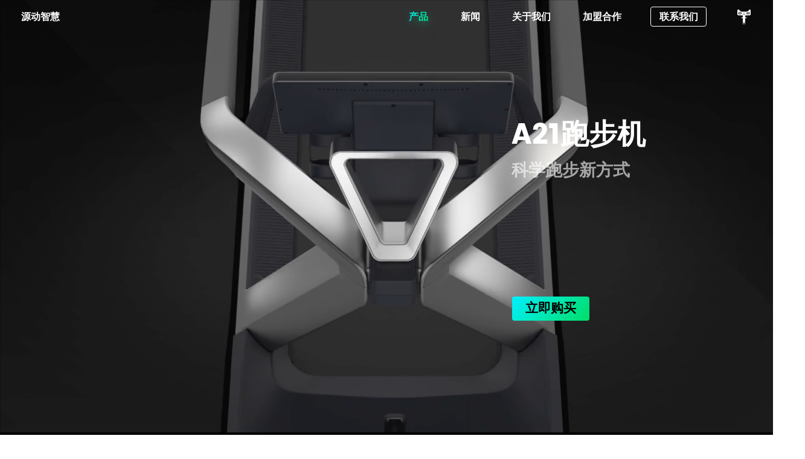

--- FILE ---
content_type: text/html; charset=utf-8
request_url: http://gymgest.vip/products/a21
body_size: 5296
content:
<!DOCTYPE html><html><head><meta charSet="utf-8"/><title>广州源动智慧体育科技有限公司</title><meta name="viewport" content="initial-scale=1.0, width=device-width"/><meta name="next-head-count" content="3"/><link data-next-font="" rel="preconnect" href="/" crossorigin="anonymous"/><link rel="preload" href="/_next/static/css/53e3d645958c44ea.css" as="style"/><link rel="stylesheet" href="/_next/static/css/53e3d645958c44ea.css" data-n-g=""/><link rel="preload" href="/_next/static/css/4a6f20996959c999.css" as="style"/><link rel="stylesheet" href="/_next/static/css/4a6f20996959c999.css" data-n-p=""/><noscript data-n-css=""></noscript><script defer="" nomodule="" src="/_next/static/chunks/polyfills-78c92fac7aa8fdd8.js"></script><script src="/_next/static/chunks/webpack-e81585bb9a6b8f4d.js" defer=""></script><script src="/_next/static/chunks/framework-aec4381329cec0e4.js" defer=""></script><script src="/_next/static/chunks/main-288a1a2476c4fd23.js" defer=""></script><script src="/_next/static/chunks/pages/_app-c60ecaafe2bf931f.js" defer=""></script><script src="/_next/static/chunks/pages/products/a21-9813ee27377ba908.js" defer=""></script><script src="/_next/static/8b9-C4w640CdsP-N9mmuy/_buildManifest.js" defer=""></script><script src="/_next/static/8b9-C4w640CdsP-N9mmuy/_ssgManifest.js" defer=""></script></head><body><div id="__next"><div class="Nav_nav-header__b2tVA Nav_nav-header-no-bg__bp3li fixed"><div class="Nav_nav-wrap__bF6YD"><div class="Nav_nav_company_name__E8Hqv Nav_nav_item__bEuVn"><span>源动智慧</span></div><div class="Nav_nav_item1__4GSzr Nav_nav_item__bEuVn"><span class="Nav_active__k2mWi">产品</span><div class="Nav_product_downs_wrap__v8cAx"><div class="Nav_product_downs__lvg_4"><div class="Nav_nav_header_placeholder__AoAB8"></div><ul class="Nav_product_catalog__z9Xue"><li><p>家用力量系列</p><img src="https://cstore-public.seewo.com/threadmill-map/2acfb3cebcdf48b4b21392469d586043.png" alt="家用力量系列"/><div class="Nav_model_list__SlX_b"><div><a href="/products/ps60">PS60</a></div><div><a href="/products/pc245">PC245/PS50</a></div><div><a href="/products/pc230">PC230</a></div></div></li><li><p>商用力量系列</p><img src="https://cstore-public.seewo.com/threadmill-map/6bf1b248ab9147498ea9cd68a4daeb5a.png" alt="商用力量系列"/><div class="Nav_model_list__SlX_b"><div><a href="/products/ph100">PH100 系列</a></div><div><a href="/products/cable-crossover">商用小飞鸟</a></div></div></li><li class="Nav_product_list_2__7A4kQ"><p>商用有氧系列</p><img src="https://cstore-public.seewo.com/threadmill-map/61e847709ded48b4afd5a64d48760e42.png" alt="商用有氧系列"/><div class="Nav_model_list__SlX_b"><div><a href="/products/a21">跑步机 A21</a></div><div><a href="/products/t560">跑步机 T560</a></div><div><a href="/products/ce16">椭圆机 CE16</a></div><div><a href="/products/cb16">立式单车 CB16</a></div><div><a href="/products/cr16">卧式单车 CR16</a></div></div></li><li class="Nav_product_list_3__rHopv"><p>软件</p><img src="https://cstore-public.seewo.com/threadmill-map/8f8a4211dfb9420dae9032a36eecc919.png" alt="软件"/><div class="Nav_model_list__SlX_b"><div><a href="/products/qisense">起身运动APP</a></div></div></li></ul></div><div class="Nav_product_downs_bg__dZer_"></div></div></div><div class="Nav_nav_item2__n9wgQ Nav_nav_item__bEuVn"><span class="">新闻</span></div><div class="Nav_nav_item3__8vtyd Nav_nav_item__bEuVn"><span class="">关于我们</span></div><div class="Nav_nav_item5__dFJQd Nav_nav_item__bEuVn"><span class="">加盟合作</span></div><div class="Nav_nav_item4__hBP1i"><span>联系我们</span></div><div class="Nav_nav_item6__F8JvB Nav_nav_item__bEuVn"><img src="https://cstore-public.seewo.com/threadmill-map/460a400764d64b9dbea32027521301f4.png" alt=""/></div></div></div><div class="a21_page__8WkGs"><div class="a21_block10__CNQYI"><div class="a21_block10_bg__O_yxT"></div><div class="a21_text_1__a9iHm a21_text_block__AF6Mb"><span>A21跑步机</span><p>科学跑步新方式</p></div><div class="a21_buy_now__mJMWL">立即购买</div></div><div></div><div class="a21_block20__Iw_nA"><p>一体化设计</p><div>百次雕琢，匠心设计</div></div><div class="a21_block30__ZR_ic"><div class="a21_text30_1__F3uHt"><p>立柱支架和三角架采用铝合金一体化锻造成型工艺，确保安装精度的同时提升了后期安装效率；扶手采用抗氧化材料的双料注塑工艺，延长了寿命</p></div><div class="a21_block30_2__XCsMa"><img src="https://cstore-public.seewo.com/threadmill-map/c400b691a16d4ad2ab53bf1a26f3ce3c.png" alt=""/></div></div><div class="a21_block40__l_GIu"><div class="a21_block40_2__gKBBY"><img src="https://cstore-public.seewo.com/threadmill-map/89561bead69048f88de45831e73d34e1.png" alt=""/></div><div class="a21_text40_1__9w2tV"><div>X型支架</div><p>X造型新颖动感，使用户感受到无限的速度与激情，<br/>引领跑步机审美新潮流</p></div></div><div class="a21_block50__F0Pdj"><div>双反馈触摸按键</div><p>人性化触摸体验，振动、声音双反馈，让您的每次操作都得心应手</p></div><div class="a21_block55__sMZ6x"><img src="https://cstore-public.seewo.com/threadmill-map/5f4d11aab39b44de9704ab1c2bf3c809.png" alt=""/></div><div class="a21_block60__NXvN3"><img src="https://cstore-public.seewo.com/threadmill-map/c2d18a56d7384fb393323ce8f913f073.png" alt=""/><p>超大、超薄、超清<br/>32英寸、21.5英寸屏幕<br/>所见不凡<br/></p><div>采用超透钢化玻璃与电容触摸屏一体贴合<br/>与FHD高清液晶屏无缝配合<br/>彰显绚丽画质完美呈现</div></div><div class="a21_block65__Cjr9q"><p>人性化视角<br/></p><div>科学的视觉角度设计确保让运动者处于人性化<br/>的视角范围内，减少低头的运动姿态</div><img src="https://cstore-public.seewo.com/threadmill-map/86960cc969d24cda9270d6c5064abf69.png" alt=""/></div><div class="a21_block70__chzA4"><div class="a21_block70_1__MG7IC"><span>跑台</span><p>8组空气弹簧与减震轮构成两级减震系统<br/>呵护关节，拥有更加的跑步体验</p></div><div class="a21_block70_2__4VbV5"><img src="https://cstore-public.seewo.com/threadmill-map/9d14344d09c54f0eaba8154156cdd947.png" alt=""/></div><div class="a21_block70_1__MG7IC"><span>跑带</span><p>采用德国西格林专业跑带<br/>节能环保、降噪抗摩</p></div></div><div class="a21_block80__lckv5"><div class="a21_block80_1__x_H5u a21_block80_text__ZWIjC"><span>无线充电</span><p>百多线缆束缚，随时为手机充电</p></div><div class="a21_block80_2__pKzmJ a21_block80_text__ZWIjC"><span>娱乐系统</span><p>在线音频播放，让跑步更轻松</p></div><div class="a21_block80_3__kytUi a21_block80_text__ZWIjC"><span>OTA升级</span><p>联网更新系统功能，维护更轻松</p></div><img src="https://cstore-public.seewo.com/threadmill-map/1b2d8ccb9abc45e5884623cff10a166e.png" alt="" class="a21_block80_4__sgj5V"/><img src="https://cstore-public.seewo.com/threadmill-map/75d19b5bebf1456a84fe085b3c977855.png" alt="" class="a21_block80_5__KDMk1"/><img src="https://cstore-public.seewo.com/threadmill-map/95b476d2f88e49119b46e5e1e65eeb35.png" alt="" class="a21_block80_6__59H4g"/><img src="https://cstore-public.seewo.com/threadmill-map/7b2d698a49ce49308abf70c596422c58.png" alt="" class="a21_block80_7__vK1VU"/><img src="https://cstore-public.seewo.com/threadmill-map/8db9109a57fe40489b9f4a600ccc8ff9.png" alt="" class="a21_block80_8__uYuP7"/><img src="https://cstore-public.seewo.com/threadmill-map/9dc1bdea5ec748db80802c642913f0a0.png" alt="" class="a21_block80_9__t92Gf"/></div><div class="a21_block65__Cjr9q"><p class="a21_block100_2__fEY2j">排行榜</p><div class="a21_block100_3__V9hK7">不仅可以全国进行排名，还可以组建局域网排名，<br/>大家在一个社交圈内进行排名互动</div><img class="a21_block100_4__2z_oZ" src="https://cstore-public.seewo.com/threadmill-map/c4e8d50ac0e2400982d34f697284f5c3.png" alt=""/></div><div class="a21_block60__NXvN3"><img src="https://cstore-public.seewo.com/threadmill-map/cda953112f9a46e39788605ea0a2c9fd.png" alt=""/><p>用户训练数据管理</p><div class="a21_block100_1__Sm0_9">同步用户训练数据到训练管理系统<br/>帮助用户制定个性化的训练计划</div></div><div class="a21_product-spec-wrapper__Tbamd" id="product_spec"><div class="a21_product-spec-title__ZXWBn">产品参数配置</div><div class="a21_product-spec-table__kNPqP"><div class="a21_product-spec-row__8ITqg"><div class="a21_product-spec-label__LmWbR a21_left-top-radius__QL6wu">设备名称</div><div class="a21_product-spec-value__KQY6V">A21</div><div class="a21_product-spec-label__LmWbR">耳机接口</div><div class="a21_product-spec-value__KQY6V a21_no-right-border__3_hA9">标准3.5 mm耳机接口</div></div><div class="a21_product-spec-row__8ITqg"><div class="a21_product-spec-label2__8vg7q"><p>尺寸</p><span>(长*宽*高)</span></div><div class="a21_product-spec-value__KQY6V">2187mm*956mm*1696mm</div><div class="a21_product-spec-label__LmWbR">USB接口</div><div class="a21_product-spec-value__KQY6V a21_no-right-border__3_hA9">有(可播放U盘音频、视频)</div></div><div class="a21_product-spec-row__8ITqg"><div class="a21_product-spec-label__LmWbR">额定功率</div><div class="a21_product-spec-value__KQY6V">AC 3.0HP (4.0HP可选)</div><div class="a21_product-spec-label__LmWbR">缓震系统</div><div class="a21_product-spec-value__KQY6V a21_no-right-border__3_hA9">8组减震弹簧</div></div><div class="a21_product-spec-row__8ITqg"><div class="a21_product-spec-label__LmWbR">速度范围</div><div class="a21_product-spec-value__KQY6V">1-20km/h(1-25km/h@4.0HP电机)</div><div class="a21_product-spec-label__LmWbR">跑步区域</div><div class="a21_product-spec-value__KQY6V a21_no-right-border__3_hA9">580mm*1600mm</div></div><div class="a21_product-spec-row__8ITqg"><div class="a21_product-spec-label__LmWbR">坡度范围</div><div class="a21_product-spec-value__KQY6V">0-16%（16档调节）</div><div class="a21_product-spec-label2__8vg7q"><p>电源要求</p></div><div class="a21_product-spec-value__KQY6V a21_no-right-border__3_hA9">220V/16A三相插座</div></div><div class="a21_product-spec-row__8ITqg"><div class="a21_product-spec-label__LmWbR">屏幕尺寸</div><div class="a21_product-spec-value__KQY6V">32英寸/21.5英寸</div><div class="a21_product-spec-label__LmWbR">最大承载</div><div class="a21_product-spec-value__KQY6V a21_no-right-border__3_hA9">180KG</div></div><div class="a21_product-spec-row__8ITqg"><div class="a21_product-spec-label__LmWbR">心率检测</div><div class="a21_product-spec-value__KQY6V">手握心率、无线心率</div><div class="a21_product-spec-label__LmWbR">跑带厚度</div><div class="a21_product-spec-value__KQY6V a21_no-right-border__3_hA9">2.4mm</div></div><div class="a21_product-spec-row__8ITqg"><div class="a21_product-spec-label__LmWbR a21_no-bottom-border__4PDHM a21_left-bottom-radius__0pGuZ">多媒体</div><div class="a21_product-spec-value__KQY6V a21_no-bottom-border__4PDHM">网络、本地音乐视频</div><div class="a21_product-spec-label__LmWbR a21_no-bottom-border__4PDHM">网络连接</div><div class="a21_product-spec-value__KQY6V a21_no-right-border__3_hA9 a21_no-bottom-border__4PDHM">Wi-Fi</div></div></div></div></div><ul class="WindowFloat_window-float__fFp3j invisible"><li class="window-float-item"><img src="https://cstore-public.seewo.com/threadmill-map/b450556625894009bb47a560ddc65642" alt=""/><p>回到顶部</p></li></ul><div class="footer_footer__cGCPY footer_footer_bg_color_black__TWAYx"><div class="footer_footer_devider__KvkLG"></div><div class="footer_footer_top__gD_Kk"><div class="footer_footer_top_col_qrcode__y5A92"><img src="https://cstore-public.seewo.com/threadmill-map/c62601242f104d96a99913b7d85999ff"/><div class="footer_footer_top_col_qrcode_content__w8PyF">扫码关注GYMGEST公众号<br/>不定期惊喜活动享好礼</div></div><div><div class="footer_footer_top_col_title__544wA">关于我们</div><div class="footer_footer_top_col_content__znulu"><a href="/about/company#brand_intro">品牌介绍</a><a href="/about/company">公司介绍</a><a href="/news/smartcase2022">新闻资讯</a><a href="https://wj.qq.com/s2/8208085/0e8e/" target="_blank">建议反馈</a></div></div><div><div class="footer_footer_top_col_title__544wA">联系我们</div><div class="footer_footer_top_col_content__znulu"><p><span>联系电话：</span>86-020 82086168</p><p><span>售后服务：</span>400-103-0088</p><p><span>邮箱：</span>liuhu@gymgest.com.cn</p><p><span>微信公众号：</span>GYMGEST</p></div></div><div><div class="footer_footer_top_col_title__544wA">加盟合作</div><div class="footer_footer_top_col_content__znulu"><a href="/about/cooperate">经销商加盟</a></div></div></div><div class="footer_footer_bottom__WFe4r footer_footer_bg_color_black__TWAYx"><div class="footer_footer-company-name__4Gtpc footer_footer-color-white__aCiCT">源动智慧</div><div class="footer_footer-company-copyright__utzCQ footer_footer-color-white__aCiCT">Copyright©2023 广州源动智慧体育科技有限公司<a href="http://beian.miit.gov.cn" target="_blank">粤ICP备2021040093号</a>保留所有权利</div><a href="mailto:liuhu@gymgest.com.cn"><svg xmlns="http://www.w3.org/2000/svg" viewBox="0 0 24 18" fill="none" class="footer_footer-email-no-hover__f62dO footer_footer-email-white___x93Z"><rect x="0.75" y="0.75" width="22.5" height="16.5" rx="2.25" stroke-width="1.5"></rect><path d="M1.5 1.5L11.3708 9.49065C11.7377 9.78766 12.2623 9.78766 12.6292 9.49065L22.5 1.5" stroke-width="1.5"></path><path d="M14 8L23 17" stroke-width="1.5"></path><path d="M10 8L1 17" stroke-width="1.5"></path></svg><svg xmlns="http://www.w3.org/2000/svg" viewBox="0 0 24 18" fill="none" class="footer_footer-email-hover__P9J8Q"><rect x="0.75" y="0.75" width="22.5" height="16.5" rx="2.25" stroke="url(#footer_paint0_linear_720_1685)" stroke-width="1.5"></rect><path d="M14 8L23 17" stroke="url(#footer_paint1_linear_720_1685)" stroke-width="1.5"></path><path d="M10 8L1 17" stroke="url(#footer_paint2_linear_720_1685)" stroke-width="1.5"></path><path d="M1.5 1.5L11.3708 9.49065C11.7377 9.78766 12.2623 9.78766 12.6292 9.49065L22.5 1.5" stroke="url(#footer_paint3_linear_720_1685)" stroke-width="1.5"></path><path d="M1 1L11.4118 8.57224C11.7625 8.82726 12.2375 8.82726 12.5882 8.57224L23 1" stroke="url(#footer_paint4_linear_720_1685)" stroke-width="1.5"></path><defs><linearGradient id="footer_paint0_linear_720_1685" x1="12" y1="0" x2="12" y2="18" gradientUnits="userSpaceOnUse"><stop stop-color="#02F0F7"></stop><stop offset="1" stop-color="#02E490"></stop></linearGradient><linearGradient id="footer_paint1_linear_720_1685" x1="18.5" y1="8" x2="18.5" y2="17" gradientUnits="userSpaceOnUse"><stop stop-color="#02F0F7"></stop><stop offset="1" stop-color="#02E38E"></stop></linearGradient><linearGradient id="footer_paint2_linear_720_1685" x1="5.5" y1="8" x2="5.5" y2="17" gradientUnits="userSpaceOnUse"><stop stop-color="#02F0F7"></stop><stop offset="1" stop-color="#02E38E"></stop></linearGradient><linearGradient id="footer_paint3_linear_720_1685" x1="12" y1="1.5" x2="12" y2="10" gradientUnits="userSpaceOnUse"><stop stop-color="#02F0F7"></stop><stop offset="1" stop-color="#00FF47" stop-opacity="0"></stop></linearGradient><linearGradient id="footer_paint4_linear_720_1685" x1="12" y1="1" x2="12" y2="9" gradientUnits="userSpaceOnUse"><stop stop-color="#02F0F7"></stop><stop offset="1" stop-color="#02E490"></stop></linearGradient></defs></svg></a></div></div><script type="text/javascript" src="https://s4.cnzz.com/z_stat.php?id=1280528479&amp;web_id=1280528479"></script></div><script id="__NEXT_DATA__" type="application/json">{"props":{"pageProps":{}},"page":"/products/a21","query":{},"buildId":"8b9-C4w640CdsP-N9mmuy","nextExport":true,"autoExport":true,"isFallback":false,"scriptLoader":[]}</script></body></html>

--- FILE ---
content_type: text/css; charset=UTF-8
request_url: http://gymgest.vip/_next/static/css/53e3d645958c44ea.css
body_size: 4417
content:
/*
! tailwindcss v3.3.2 | MIT License | https://tailwindcss.com
*/*,:after,:before{box-sizing:border-box;border:0 solid #e5e7eb}:after,:before{--tw-content:""}html{line-height:1.5;-webkit-text-size-adjust:100%;tab-size:4;font-family:ui-sans-serif,system-ui,-apple-system,BlinkMacSystemFont,Segoe UI,Roboto,Helvetica Neue,Arial,Noto Sans,sans-serif,Apple Color Emoji,Segoe UI Emoji,Segoe UI Symbol,Noto Color Emoji;font-feature-settings:normal;font-variation-settings:normal}body{margin:0;line-height:inherit}hr{height:0;color:inherit;border-top-width:1px}abbr:where([title]){-webkit-text-decoration:underline dotted;text-decoration:underline dotted}h1,h2,h3,h4,h5,h6{font-size:inherit;font-weight:inherit}a{color:inherit;text-decoration:inherit}b,strong{font-weight:bolder}code,kbd,pre,samp{font-family:ui-monospace,SFMono-Regular,Menlo,Monaco,Consolas,Liberation Mono,Courier New,monospace;font-size:1em}small{font-size:80%}sub,sup{font-size:75%;line-height:0;position:relative;vertical-align:baseline}sub{bottom:-.25em}sup{top:-.5em}table{text-indent:0;border-color:inherit;border-collapse:collapse}button,input,optgroup,select,textarea{font-family:inherit;font-size:100%;font-weight:inherit;line-height:inherit;color:inherit;margin:0;padding:0}button,select{text-transform:none}[type=button],[type=reset],[type=submit],button{-webkit-appearance:button;background-color:transparent;background-image:none}:-moz-focusring{outline:auto}:-moz-ui-invalid{box-shadow:none}progress{vertical-align:baseline}::-webkit-inner-spin-button,::-webkit-outer-spin-button{height:auto}[type=search]{-webkit-appearance:textfield;outline-offset:-2px}::-webkit-search-decoration{-webkit-appearance:none}::-webkit-file-upload-button{-webkit-appearance:button;font:inherit}summary{display:list-item}blockquote,dd,dl,figure,h1,h2,h3,h4,h5,h6,hr,p,pre{margin:0}fieldset{margin:0}fieldset,legend{padding:0}menu,ol,ul{list-style:none;margin:0;padding:0}textarea{resize:vertical}input::placeholder,textarea::placeholder{opacity:1;color:#9ca3af}[role=button],button{cursor:pointer}:disabled{cursor:default}audio,canvas,embed,iframe,img,object,svg,video{display:block;vertical-align:middle}img,video{max-width:100%;height:auto}[hidden]{display:none}*,:after,:before{--tw-border-spacing-x:0;--tw-border-spacing-y:0;--tw-translate-x:0;--tw-translate-y:0;--tw-rotate:0;--tw-skew-x:0;--tw-skew-y:0;--tw-scale-x:1;--tw-scale-y:1;--tw-pan-x: ;--tw-pan-y: ;--tw-pinch-zoom: ;--tw-scroll-snap-strictness:proximity;--tw-gradient-from-position: ;--tw-gradient-via-position: ;--tw-gradient-to-position: ;--tw-ordinal: ;--tw-slashed-zero: ;--tw-numeric-figure: ;--tw-numeric-spacing: ;--tw-numeric-fraction: ;--tw-ring-inset: ;--tw-ring-offset-width:0px;--tw-ring-offset-color:#fff;--tw-ring-color:rgba(59,130,246,.5);--tw-ring-offset-shadow:0 0 #0000;--tw-ring-shadow:0 0 #0000;--tw-shadow:0 0 #0000;--tw-shadow-colored:0 0 #0000;--tw-blur: ;--tw-brightness: ;--tw-contrast: ;--tw-grayscale: ;--tw-hue-rotate: ;--tw-invert: ;--tw-saturate: ;--tw-sepia: ;--tw-drop-shadow: ;--tw-backdrop-blur: ;--tw-backdrop-brightness: ;--tw-backdrop-contrast: ;--tw-backdrop-grayscale: ;--tw-backdrop-hue-rotate: ;--tw-backdrop-invert: ;--tw-backdrop-opacity: ;--tw-backdrop-saturate: ;--tw-backdrop-sepia: }::backdrop{--tw-border-spacing-x:0;--tw-border-spacing-y:0;--tw-translate-x:0;--tw-translate-y:0;--tw-rotate:0;--tw-skew-x:0;--tw-skew-y:0;--tw-scale-x:1;--tw-scale-y:1;--tw-pan-x: ;--tw-pan-y: ;--tw-pinch-zoom: ;--tw-scroll-snap-strictness:proximity;--tw-gradient-from-position: ;--tw-gradient-via-position: ;--tw-gradient-to-position: ;--tw-ordinal: ;--tw-slashed-zero: ;--tw-numeric-figure: ;--tw-numeric-spacing: ;--tw-numeric-fraction: ;--tw-ring-inset: ;--tw-ring-offset-width:0px;--tw-ring-offset-color:#fff;--tw-ring-color:rgba(59,130,246,.5);--tw-ring-offset-shadow:0 0 #0000;--tw-ring-shadow:0 0 #0000;--tw-shadow:0 0 #0000;--tw-shadow-colored:0 0 #0000;--tw-blur: ;--tw-brightness: ;--tw-contrast: ;--tw-grayscale: ;--tw-hue-rotate: ;--tw-invert: ;--tw-saturate: ;--tw-sepia: ;--tw-drop-shadow: ;--tw-backdrop-blur: ;--tw-backdrop-brightness: ;--tw-backdrop-contrast: ;--tw-backdrop-grayscale: ;--tw-backdrop-hue-rotate: ;--tw-backdrop-invert: ;--tw-backdrop-opacity: ;--tw-backdrop-saturate: ;--tw-backdrop-sepia: }.visible{visibility:visible}.invisible{visibility:hidden}.static{position:static}.fixed{position:fixed}.mx-auto{margin-left:auto;margin-right:auto}.mt-3{margin-top:.75rem}.block{display:block}.inline-block{display:inline-block}.inline{display:inline}.flex{display:flex}.table{display:table}.hidden{display:none}.flex-1{flex:1 1 0%}.transform{transform:translate(var(--tw-translate-x),var(--tw-translate-y)) rotate(var(--tw-rotate)) skewX(var(--tw-skew-x)) skewY(var(--tw-skew-y)) scaleX(var(--tw-scale-x)) scaleY(var(--tw-scale-y))}.flex-row{flex-direction:row}.flex-col{flex-direction:column}.flex-wrap{flex-wrap:wrap}.items-center{align-items:center}.justify-center{justify-content:center}.justify-between{justify-content:space-between}.overflow-hidden{overflow:hidden}.border{border-width:1px}.text-center{text-align:center}.font-extralight{font-weight:200}.font-light{font-weight:300}.opacity-60{opacity:.6}.blur{--tw-blur:blur(8px);filter:var(--tw-blur) var(--tw-brightness) var(--tw-contrast) var(--tw-grayscale) var(--tw-hue-rotate) var(--tw-invert) var(--tw-saturate) var(--tw-sepia) var(--tw-drop-shadow)}.transition{transition-property:color,background-color,border-color,text-decoration-color,fill,stroke,opacity,box-shadow,transform,filter,-webkit-backdrop-filter;transition-property:color,background-color,border-color,text-decoration-color,fill,stroke,opacity,box-shadow,transform,filter,backdrop-filter;transition-property:color,background-color,border-color,text-decoration-color,fill,stroke,opacity,box-shadow,transform,filter,backdrop-filter,-webkit-backdrop-filter;transition-timing-function:cubic-bezier(.4,0,.2,1);transition-duration:.15s}body,html{padding:0;margin:0;font-family:-apple-system,BlinkMacSystemFont,Segoe UI,Roboto,Oxygen,Ubuntu,Cantarell,Fira Sans,Droid Sans,Helvetica Neue,sans-serif;overflow-x:hidden}a{text-decoration:none!important;color:#fff!important;background:none!important;background-clip:none!important;-webkit-background-clip:none!important;-webkit-text-fill-color:inherit!important;border-bottom-width:0!important;-o-border-image:none!important;border-image:none!important}a:hover{background:linear-gradient(129deg,#00f0ff,#00de66)!important;background-clip:text!important;-webkit-background-clip:text!important;-webkit-text-fill-color:transparent!important;border-bottom-width:.10417vw!important;-o-border-image:linear-gradient(90deg,#00f0ff,#01e27f) 1!important;border-image:linear-gradient(90deg,#00f0ff,#01e27f) 1!important}*{box-sizing:border-box}img,video{vertical-align:middle;width:100%}.wrap{width:62.5vw;display:block;margin:0 auto}.fade-enter{opacity:0}.fade-enter-active{opacity:1;transition:opacity .2s}.fade-exit{opacity:1}.fade-exit-active{opacity:0;transition:opacity .2s}@font-face{font-family:Poppins;src:url(/_next/static/media/Poppins-Regular.0d095b7d.ttf)}@font-face{font-family:Poppins-Bold;src:url(/_next/static/media/Poppins-Bold.73afe613.ttf)}@font-face{font-family:Poppins-Light;src:url(/_next/static/media/Poppins-Light.8e96d91d.ttf)}@font-face{font-family:Poppins-ExtraLight;src:url(/_next/static/media/Poppins-ExtraLight.9102fb84.ttf)}@font-face{font-family:Poppins-Medium;src:url(/_next/static/media/Poppins-Medium.266775f9.ttf)}@font-face{font-family:Poppins-SemiBold;src:url(/_next/static/media/Poppins-SemiBold.c80d960e.ttf)}.mt120{margin-top:6.25vw}.mt24{margin-top:1.25vw}.mt30{margin-top:1.5625vw}.mt300{margin-top:15.625vw}.rtl{direction:rtl}.mt10{margin-top:.52083vw}.ml8{margin-left:.41667vw}.ml24{margin-left:1.25vw}.ml64{margin-left:3.33333vw}.ml60{margin-left:3.125vw}.ml52{margin-left:2.70833vw}.Nav_nav-header-placeholder__zwQKM{height:4.89583vw}.Nav_nav-header-bg__CDicr{background-color:rgba(0,0,0,.5);-webkit-backdrop-filter:blur(1.5625vw);backdrop-filter:blur(1.5625vw)}.Nav_nav-header-no-bg__bp3li{background-color:transparent}.Nav_nav-header__b2tVA{display:flex;align-items:center;justify-content:center;top:0;left:0;right:0;height:4.375vw;z-index:99;color:#fff}.Nav_nav-header__b2tVA .Nav_nav-wrap__bF6YD{width:100%;height:100%;display:flex;align-items:center;position:relative}.Nav_nav-header__b2tVA .Nav_nav-wrap__bF6YD .Nav_nav_company_name__E8Hqv{margin-left:2.70833vw}.Nav_nav-header__b2tVA .Nav_nav-wrap__bF6YD .Nav_active__k2mWi{text-shadow:0 .3125vw 1.04167vw rgba(1,233,195,.4);background:linear-gradient(125deg,#00f0ff,#00de66);background-clip:text;-webkit-background-clip:text;-webkit-text-fill-color:transparent}.Nav_nav-header__b2tVA .Nav_nav-wrap__bF6YD .Nav_contact_active__1UtMy{background:linear-gradient(135deg,#00f0ff,#00de66);border:0 solid #00f0ff!important}.Nav_nav-header__b2tVA .Nav_nav-wrap__bF6YD .Nav_contact_active__1UtMy span{color:#000}.Nav_nav-header__b2tVA .Nav_nav-wrap__bF6YD .Nav_nav_item__bEuVn:hover{cursor:pointer}.Nav_nav-header__b2tVA .Nav_nav-wrap__bF6YD .Nav_nav_item__bEuVn:hover>span{text-shadow:0 .3125vw 1.04167vw rgba(1,233,195,.4);background:linear-gradient(125deg,#00f0ff,#00de66);background-clip:text;-webkit-background-clip:text;-webkit-text-fill-color:transparent}.Nav_nav-header__b2tVA .Nav_nav-wrap__bF6YD .Nav_nav_item__bEuVn>span{font-size:1.25vw;font-family:Poppins-Bold,Poppins;font-weight:700;line-height:4.375vw}.Nav_nav-header__b2tVA .Nav_nav-wrap__bF6YD .Nav_nav_item1__4GSzr{position:absolute;top:0;left:52.91667vw}.Nav_nav-header__b2tVA .Nav_nav-wrap__bF6YD .Nav_nav_item2__n9wgQ{position:absolute;top:0;left:59.58333vw}.Nav_nav-header__b2tVA .Nav_nav-wrap__bF6YD .Nav_nav_item3__8vtyd{position:absolute;top:0;left:66.25vw}.Nav_nav-header__b2tVA .Nav_nav-wrap__bF6YD .Nav_nav_item5__dFJQd{position:absolute;top:0;left:75.41667vw}.Nav_nav-header__b2tVA .Nav_nav-wrap__bF6YD .Nav_nav_item6__F8JvB{position:absolute;top:1.14583vw;left:95.41667vw;width:1.66667vw;height:1.97917vw}.Nav_nav-header__b2tVA .Nav_nav-wrap__bF6YD .Nav_nav_item4__hBP1i{position:absolute;top:.83333vw;left:84.16667vw;height:2.60417vw!important;padding:0 1.04167vw;border-radius:0 0 0 0;opacity:1;border:1px solid #fff;border-radius:.3125vw}.Nav_nav-header__b2tVA .Nav_nav-wrap__bF6YD .Nav_nav_item4__hBP1i span{font-size:1.25vw;font-family:Poppins-Bold,Poppins;font-weight:700;line-height:2.60417vw}.Nav_nav-header__b2tVA .Nav_nav-wrap__bF6YD .Nav_nav_item4__hBP1i:hover{background:linear-gradient(135deg,#00f0ff,#00de66);border:0 solid #00f0ff!important;cursor:pointer}.Nav_nav-header__b2tVA .Nav_nav-wrap__bF6YD .Nav_nav_item4__hBP1i:hover span{color:#000}.Nav_nav-header__b2tVA .Nav_nav-wrap__bF6YD .Nav_product_downs_wrap__v8cAx{position:absolute;top:0;left:0;right:0;z-index:-1;width:100vw;height:100vh;display:none;flex-direction:column;opacity:0;transition:opacity .3s ease-in-out;transform:translateX(-52.91667vw)}.Nav_nav-header__b2tVA .Nav_nav-wrap__bF6YD .Nav_product_downs_wrap__v8cAx .Nav_product_downs__lvg_4{width:100%;height:50%;background-color:#131313}.Nav_nav-header__b2tVA .Nav_nav-wrap__bF6YD .Nav_product_downs_wrap__v8cAx .Nav_product_downs__lvg_4 .Nav_nav_header_placeholder__AoAB8{width:100%;height:4.375vw;display:flex;flex-direction:row;align-items:center;font-size:2.1875vw;font-family:Poppins-Bold,Poppins;font-weight:700;color:#fff;line-height:4.375vw}.Nav_nav-header__b2tVA .Nav_nav-wrap__bF6YD .Nav_product_downs_wrap__v8cAx .Nav_product_downs__lvg_4 .Nav_product_catalog__z9Xue{display:flex;flex-direction:row;justify-content:space-between;text-transform:uppercase}.Nav_nav-header__b2tVA .Nav_nav-wrap__bF6YD .Nav_product_downs_wrap__v8cAx .Nav_product_downs__lvg_4 .Nav_product_catalog__z9Xue li{width:25%;list-style:none;display:flex;flex-direction:column;justify-content:start;padding-left:3.02083vw;padding-top:1.25vw}.Nav_nav-header__b2tVA .Nav_nav-wrap__bF6YD .Nav_product_downs_wrap__v8cAx .Nav_product_downs__lvg_4 .Nav_product_catalog__z9Xue li>p{color:hsla(0,0%,100%,.5);font-size:.83333vw;font-family:Poppins-Regular,Poppins;font-weight:400;line-height:.98958vw}.Nav_nav-header__b2tVA .Nav_nav-wrap__bF6YD .Nav_product_downs_wrap__v8cAx .Nav_product_downs__lvg_4 .Nav_product_catalog__z9Xue li img{margin-top:.20833vw;width:3.33333vw;height:3.33333vw}.Nav_nav-header__b2tVA .Nav_nav-wrap__bF6YD .Nav_product_downs_wrap__v8cAx .Nav_product_downs__lvg_4 .Nav_product_catalog__z9Xue li .Nav_model_list__SlX_b{display:flex;flex-direction:column}.Nav_nav-header__b2tVA .Nav_nav-wrap__bF6YD .Nav_product_downs_wrap__v8cAx .Nav_product_downs__lvg_4 .Nav_product_catalog__z9Xue li .Nav_model_list__SlX_b>div{display:flex;flex-direction:row;justify-content:flex-start}.Nav_nav-header__b2tVA .Nav_nav-wrap__bF6YD .Nav_product_downs_wrap__v8cAx .Nav_product_downs__lvg_4 .Nav_product_catalog__z9Xue li .Nav_model_list__SlX_b>div a{margin-top:.9375vw;width:auto;font-size:.83333vw;font-family:Poppins-SemiBold,Poppins;font-weight:600;color:#fff;line-height:.98958vw}.Nav_nav-header__b2tVA .Nav_nav-wrap__bF6YD .Nav_product_downs_wrap__v8cAx .Nav_product_downs__lvg_4 .Nav_product_catalog__z9Xue li .Nav_model_list__SlX_b>div a:hover{border-bottom-width:0!important}.Nav_nav-header__b2tVA .Nav_nav-wrap__bF6YD .Nav_product_downs_wrap__v8cAx .Nav_product_downs__lvg_4 .Nav_product_catalog__z9Xue .Nav_product_list_2__7A4kQ{transform:translateX(5.20833vw)}.Nav_nav-header__b2tVA .Nav_nav-wrap__bF6YD .Nav_product_downs_wrap__v8cAx .Nav_product_downs__lvg_4 .Nav_product_catalog__z9Xue .Nav_product_list_3__rHopv{transform:translateX(10.41667vw)}.Nav_nav-header__b2tVA .Nav_nav-wrap__bF6YD .Nav_product_downs_wrap__v8cAx .Nav_product_downs_bg__dZer_{width:100%;height:50%;background:hsla(0,0%,43%,.01);-webkit-backdrop-filter:blur(.78125vw);backdrop-filter:blur(.78125vw)}.Nav_nav-header__b2tVA .Nav_menu__KgWso{position:relative}.Nav_nav-header__b2tVA .Nav_menu__KgWso:hover .Nav_nav-down___3iSp{display:block}.Nav_nav-header__b2tVA .Nav_nav-down___3iSp{position:absolute;display:none;top:4.58333vw;left:50%;transform:translateX(-50%);z-index:10;background-color:#000}.Nav_nav-header__b2tVA .Nav_nav-down___3iSp>a{cursor:pointer;display:block;text-align:center;white-space:nowrap;padding:0 1.25vw;line-height:2.60417vw;color:#999;font-size:.72917vw}.Nav_nav-header__b2tVA .Nav_nav-down___3iSp>a:hover{color:#fff}.Nav_nav-header__b2tVA .Nav_nav-language__VYFmb{color:#fff;margin-left:1.66667vw}.Nav_nav-header__b2tVA .Nav_nav-language__VYFmb .Nav_line__hGd4T{width:1px;height:1.25vw;background:#fff;display:inline-block;vertical-align:middle;margin:1.66667vw .41667vw}.Nav_nav-header__b2tVA .Nav_nav-language__VYFmb span{font-size:.83333vw;color:#666;display:inline-block;vertical-align:middle}.Nav_nav-header__b2tVA .Nav_nav-language__VYFmb span.Nav_active__k2mWi{color:#fff}.footer_footer__cGCPY{width:100%;height:35.10417vw;display:flex;flex-direction:column}.footer_footer_devider__KvkLG{width:91.66667vw;height:.10417vw;margin-top:6.25vw;margin-left:4.16667vw;background-color:#323334}.footer_footer_top__gD_Kk{width:100%;height:12.1875vw;padding-left:10.83333vw;padding-right:10.83333vw;margin-top:6.25vw;margin-bottom:6.25vw;display:flex;flex-direction:row;justify-content:space-between;color:#fff}.footer_footer_top__gD_Kk .footer_footer_top_col_qrcode__y5A92{display:flex;flex-direction:column;align-items:center}.footer_footer_top__gD_Kk .footer_footer_top_col_qrcode__y5A92 img{width:8.4375vw;height:8.4375vw;border-radius:.625vw;margin-bottom:1.25vw}.footer_footer_top__gD_Kk .footer_footer_top_col_qrcode__y5A92 .footer_footer_top_col_qrcode_content__w8PyF{color:#fff;text-align:center;font-family:Poppins;font-size:.83333vw;font-style:normal;font-weight:400;line-height:normal;text-transform:uppercase}.footer_footer_top__gD_Kk .footer_footer_top_col_title__544wA{color:#999;font-family:PingFang SC,Microsoft YaHei;font-size:.83333vw;font-style:normal;font-weight:400;line-height:normal;margin-bottom:.83333vw}.footer_footer_top__gD_Kk .footer_footer_top_col_content__znulu{display:flex;flex-direction:column}.footer_footer_top__gD_Kk .footer_footer_top_col_content__znulu a{margin-bottom:1.04167vw;color:#fff;font-family:PingFang SC,Microsoft YaHei;font-size:1.04167vw;font-style:normal;font-weight:400;line-height:normal}.footer_footer_top__gD_Kk .footer_footer_top_col_content__znulu a:hover{border-bottom-width:0!important}.footer_footer_top__gD_Kk .footer_footer_top_col_content__znulu p{margin-bottom:1.04167vw;color:#fff;font-family:PingFang SC,Microsoft YaHei;font-size:1.04167vw;font-style:normal;font-weight:400;line-height:normal}.footer_footer_top__gD_Kk .footer_footer_top_col_content__znulu p span{color:#999}.footer_footer_bottom__WFe4r{width:100%;height:3.90625vw;font-size:.72917vw;display:flex;justify-content:space-between;flex-direction:row;padding-left:4.16667vw;padding-right:4.16667vw;padding-bottom:2.1875vw;align-items:center;background-color:#000;position:relative}.footer_footer_bottom__WFe4r .footer_footer-company-name__4Gtpc{margin-left:4.16667vw;font-family:Poppins;font-size:1.04167vw;font-style:normal;font-weight:500;line-height:normal;text-transform:capitalize;opacity:.8}.footer_footer_bottom__WFe4r .footer_footer-color-white__aCiCT{color:#fff}.footer_footer_bottom__WFe4r .footer_footer-color-black__QAgW8{color:#000}.footer_footer_bottom__WFe4r .footer_footer-company-copyright__utzCQ{position:absolute;width:100%;font-size:.72917vw;font-family:Poppins-Light;font-weight:300;line-height:normal;text-align:center}.footer_footer_bottom__WFe4r a{color:#fff;position:relative;text-decoration-line:underline!important}.footer_footer_bottom__WFe4r a:hover{border-bottom-width:0!important}.footer_footer_bottom__WFe4r a:hover .footer_footer-email-hover__P9J8Q{display:flex}.footer_footer_bottom__WFe4r a:hover .footer_footer-email-no-hover__f62dO{display:none}.footer_footer_bottom__WFe4r .footer_footer-email-no-hover__f62dO{position:absolute;top:0;left:0;width:1.25vw;height:.9375vw;display:flex}.footer_footer_bottom__WFe4r .footer_footer-email-hover__P9J8Q{position:absolute;top:0;left:0;width:1.25vw;height:.9375vw;display:none}.footer_footer_bg_color_white__1RYgn{background-color:#f5f5f7}.footer_footer_bg_color_black__TWAYx{background-color:#000}.footer_footer-email-black__thdsi path,.footer_footer-email-black__thdsi rect{stroke:#000}.footer_footer-email-white___x93Z path,.footer_footer-email-white___x93Z rect{stroke:#fff}.WindowFloat_window-float__fFp3j{width:3.4375vw;height:3.4375vw;background:#323334;position:fixed;top:50%;transform:translateY(-50%);right:0;transition:all .3s ease-out;z-index:108}.WindowFloat_window-float__fFp3j .window-float-item{cursor:pointer;width:100%;height:3.75vw;display:flex;flex-direction:column;justify-content:center;position:relative}.WindowFloat_window-float__fFp3j .window-float-item:hover{background-color:#43aeeb}.WindowFloat_window-float__fFp3j .window-float-item:hover img{opacity:0}.WindowFloat_window-float__fFp3j .window-float-item:hover p{opacity:1}.WindowFloat_window-float__fFp3j .window-float-item img{position:absolute;height:1.66667vw;width:1.66667vw;top:50%;left:50%;transform:translate(-50%,-50%);transition:opacity .3s ease-out}.WindowFloat_window-float__fFp3j .window-float-item p{opacity:0;text-align:center;font-size:.78125vw;color:#fff;line-height:1.04167vw;transition:opacity .3s ease-out}.WindowFloat_service-dialog__TscqE{position:fixed;bottom:0;right:0;width:27%;min-width:26.5625vw;height:56%;min-height:27.60417vw;background:#fff;z-index:1002}.WindowFloat_service-dialog__TscqE .WindowFloat_service-dialog-close__rueMN{position:absolute;top:.83333vw;right:3%;color:#fff;font-weight:bolder;cursor:pointer;height:1.14583vw;padding-top:0;padding-bottom:0;width:1.04167vw}

--- FILE ---
content_type: text/css; charset=UTF-8
request_url: http://gymgest.vip/_next/static/css/4a6f20996959c999.css
body_size: 2803
content:
.ProductHeader_product_header___lVbg{display:flex;align-items:center;justify-content:center;top:0;left:0;right:0;width:100%;height:4.16667vw;z-index:99;background:hsla(0,0%,7%,.05);-webkit-backdrop-filter:blur(.78125vw);backdrop-filter:blur(.78125vw)}.ProductHeader_product_header___lVbg .ProductHeader_nav_item__4w6Lz{color:#fff}.ProductHeader_product_header___lVbg .ProductHeader_nav_item__4w6Lz:hover{cursor:pointer}.ProductHeader_product_header___lVbg .ProductHeader_nav_item__4w6Lz:hover>span{text-shadow:0 .3125vw 1.04167vw rgba(1,233,195,.4);background:linear-gradient(125deg,#00f0ff,#00de66);background-clip:text;-webkit-background-clip:text;-webkit-text-fill-color:transparent}.ProductHeader_product_header___lVbg .ProductHeader_nav_item__4w6Lz>span{font-size:1.25vw;font-family:Poppins-Bold,Poppins;font-weight:600;line-height:4.16667vw}.ProductHeader_product_header___lVbg .ProductHeader_nav_item1__8t7Kx{position:absolute;top:0;left:2.70833vw}.ProductHeader_product_header___lVbg .ProductHeader_nav_item1__8t7Kx span{color:#fff;font-size:1.25vw;font-family:Poppins-Bold,Poppins;font-weight:600;line-height:4.16667vw}.ProductHeader_product_header___lVbg .ProductHeader_nav_item2__bBE0r{position:absolute;top:0;left:75.41667vw}.ProductHeader_product_header___lVbg .ProductHeader_nav_item3__7HItu{position:absolute;top:.78125vw;left:84.16667vw;width:7.5vw;height:2.60417vw;text-align:center;opacity:1;border-radius:.3125vw;background:linear-gradient(135deg,#00f0ff,#00de66)}.ProductHeader_product_header___lVbg .ProductHeader_nav_item3__7HItu span{color:#000;text-align:center;font-family:Poppins-Bold,Poppins;font-size:1.35417vw;font-style:normal;font-weight:600;line-height:2.60417vw;text-transform:capitalize}.ProductHeader_product_header___lVbg .ProductHeader_nav_item3__7HItu:hover{cursor:pointer}.ProductHeader_product_header___lVbg .ProductHeader_nav_item4__yAmzQ{position:absolute;top:1.14583vw;left:95.41667vw;width:1.66667vw;height:1.97917vw}.a21_page__8WkGs{width:100%;min-height:100vh;background-color:#000;color:#fff;display:flex;flex-direction:column}.a21_page__8WkGs .a21_block10__CNQYI{width:100%;height:55.9375vw;position:relative;display:flex;flex-direction:column;overflow:hidden}.a21_page__8WkGs .a21_block10__CNQYI .a21_block10_bg__O_yxT{width:100%;height:55.9375vw;position:absolute;top:0;left:0;transition:all .8s;background-image:url(https://cstore-public.seewo.com/threadmill-map/6e97413cd97945eb954a6263e1ea188a.png);background-size:cover;background-repeat:no-repeat}.a21_page__8WkGs .a21_block10__CNQYI .a21_block10_bg__O_yxT:hover{transform:scale(1.1)}.a21_page__8WkGs .a21_block10__CNQYI .a21_buy_now__mJMWL{position:absolute;top:38.38542vw;left:66.25vw;width:10vw;height:3.125vw;border-radius:.3125vw;background:linear-gradient(131deg,#00f0ff,#00de66);color:#000;text-align:center;font-family:Poppins;font-size:1.66667vw;font-style:normal;font-weight:700;line-height:3.125vw;text-transform:capitalize}.a21_page__8WkGs .a21_block10__CNQYI .a21_buy_now__mJMWL:hover{cursor:pointer}.a21_page__8WkGs .a21_block10__CNQYI .a21_text_block__AF6Mb span{font-size:3.64583vw;font-family:Poppins-Bold,Poppins;font-weight:700;color:#fff;line-height:4.16667vw;text-transform:uppercase}.a21_page__8WkGs .a21_block10__CNQYI .a21_text_block__AF6Mb p{margin-top:1.25vw;font-size:2.1875vw;font-family:Poppins-Bold,Poppins;font-weight:700;color:#fff;line-height:2.55208vw;text-transform:uppercase;opacity:.6}.a21_page__8WkGs .a21_block10__CNQYI .a21_text_1__a9iHm{position:absolute;top:15.46875vw;left:66.19792vw;width:27.70833vw}.a21_page__8WkGs .a21_block10__CNQYI .a21_text_2__mRjBG{position:absolute;top:34.01042vw;left:10.83333vw;width:18.22917vw}.a21_page__8WkGs .a21_block10__CNQYI .a21_text_3__nLnCp{position:absolute;top:34.01042vw;left:34.27083vw;width:18.22917vw}.a21_page__8WkGs .a21_block10__CNQYI .a21_text_4__QozF8{position:absolute;top:34.01042vw;left:57.70833vw;width:18.22917vw}.a21_page__8WkGs .a21_block10__CNQYI .a21_block10_1__ZWgnw{position:absolute;top:53.4375vw;left:0;width:100%;height:1.14583vw;padding-left:3.64583vw;padding-right:4.21875vw;display:flex;flex-direction:row;justify-content:space-between;align-items:center}.a21_page__8WkGs .a21_block10__CNQYI .a21_block10_1__ZWgnw span{font-size:1.04167vw;font-family:Poppins-Bold,Poppins;font-weight:700;color:#fff;line-height:1.04167vw}.a21_page__8WkGs .a21_block10__CNQYI .a21_block10_1__ZWgnw svg{width:1.25vw;height:.9375vw}.a21_page__8WkGs .a21_block20__Iw_nA{margin-top:15.625vw;width:100%;padding-left:11.14583vw}.a21_page__8WkGs .a21_block20__Iw_nA p{font-size:3.64583vw;font-family:Poppins-Bold,Poppins;font-weight:700;color:#fff;line-height:4.16667vw;text-transform:uppercase;width:62.8125vw}.a21_page__8WkGs .a21_block20__Iw_nA div{font-size:1.25vw;font-family:Poppins-Bold,Poppins;font-weight:300;color:#fff;line-height:1.875vw;opacity:.6;text-transform:uppercase;width:100%}.a21_page__8WkGs .a21_block30__ZR_ic{margin-top:6.25vw;padding-left:11.14583vw;display:flex;flex-direction:row;align-items:center}.a21_page__8WkGs .a21_block30__ZR_ic .a21_text30_1__F3uHt{width:28.54167vw;display:flex;flex-direction:column;text-transform:uppercase}.a21_page__8WkGs .a21_block30__ZR_ic .a21_text30_1__F3uHt div{width:28.54167vw;font-size:2.60417vw;font-family:Poppins-Bold,Poppins;font-weight:700;color:#fff;line-height:3.125vw}.a21_page__8WkGs .a21_block30__ZR_ic .a21_text30_1__F3uHt span{margin-top:4.47917vw;font-size:2.08333vw;font-family:Poppins-Bold,Poppins;font-weight:700;color:#fff;line-height:3.125vw;opacity:.6}.a21_page__8WkGs .a21_block30__ZR_ic .a21_text30_1__F3uHt p{margin-top:1.04167vw;width:28.54167vw;font-size:1.25vw;font-family:Poppins-Light,Poppins;font-weight:300;color:#fff;line-height:1.66667vw;opacity:.5}.a21_page__8WkGs .a21_block30__ZR_ic .a21_block30_2__XCsMa{margin-left:11.25vw;width:38.54167vw;height:35vw;border-radius:1.04167vw;overflow:hidden;background-color:#131313;padding:2.39583vw}.a21_page__8WkGs .a21_block30__ZR_ic .a21_block30_2__XCsMa img{width:100%;height:100%;transition:all .8s}.a21_page__8WkGs .a21_block30__ZR_ic .a21_block30_2__XCsMa img:hover{transform:scale(1.1)}.a21_page__8WkGs .a21_block40__l_GIu{margin-top:6.25vw;padding-left:11.14583vw;display:flex;flex-direction:row;align-items:center}.a21_page__8WkGs .a21_block40__l_GIu .a21_block40_2__gKBBY{width:38.54167vw;height:35vw;border-radius:1.04167vw;overflow:hidden;padding-top:3.4375vw;padding-left:2.8125vw;padding-right:2.8125vw;background-color:#131313}.a21_page__8WkGs .a21_block40__l_GIu .a21_block40_2__gKBBY img{width:100%;height:100%;transition:all .8s}.a21_page__8WkGs .a21_block40__l_GIu .a21_block40_2__gKBBY img:hover{transform:scale(1.1)}.a21_page__8WkGs .a21_block40__l_GIu .a21_text40_1__9w2tV{width:28.54167vw;display:flex;flex-direction:column;text-transform:uppercase;margin-left:7.03125vw}.a21_page__8WkGs .a21_block40__l_GIu .a21_text40_1__9w2tV div{width:28.33333vw;font-size:2.60417vw;font-family:Poppins-Bold,Poppins;font-weight:700;color:#fff;line-height:3.125vw}.a21_page__8WkGs .a21_block40__l_GIu .a21_text40_1__9w2tV span{margin-top:4.47917vw;font-size:2.08333vw;font-family:Poppins-Bold,Poppins;font-weight:700;color:#fff;line-height:3.125vw;opacity:.6}.a21_page__8WkGs .a21_block40__l_GIu .a21_text40_1__9w2tV p{margin-top:1.04167vw;width:32.8125vw;font-size:1.25vw;font-family:Poppins-Light,Poppins;font-weight:300;color:#fff;line-height:1.66667vw;opacity:.5}.a21_page__8WkGs .a21_block50__F0Pdj{width:100%;padding-left:11.14583vw;padding-right:11.14583vw;margin-top:15.625vw;display:flex;flex-direction:column;align-items:center}.a21_page__8WkGs .a21_block50__F0Pdj div{font-size:3.64583vw;font-family:Poppins-Bold,Poppins;font-weight:700;color:#fff;line-height:4.16667vw;text-transform:uppercase;text-align:center}.a21_page__8WkGs .a21_block50__F0Pdj p{font-size:1.25vw;font-family:Poppins-Light,Poppins;font-weight:300;color:#fff;line-height:1.875vw;text-transform:uppercase;text-align:center;opacity:.6}.a21_page__8WkGs .a21_block50__F0Pdj .a21_text50_2__I3TMc{display:flex;flex-direction:column;font-size:12.5vw;font-family:Poppins-SemiBold,Poppins;font-weight:600;color:#fff;line-height:9.89583vw;text-transform:uppercase;margin-left:13.07292vw}.a21_page__8WkGs .a21_block50__F0Pdj .a21_text50_2__I3TMc span{margin-left:.52083vw;font-size:1.875vw;font-family:Poppins-SemiBold,Poppins;font-weight:600;color:#fff;line-height:2.1875vw}.a21_page__8WkGs .a21_block50__F0Pdj .a21_text50_2__I3TMc p{font-size:2.60417vw;font-family:Poppins-Light,Poppins;font-weight:300;color:#fff;line-height:3.07292vw}.a21_page__8WkGs .a21_block55__sMZ6x{margin-top:6.25vw;margin-left:10.83333vw;width:78.33333vw;height:28.95833vw;display:flex;flex-direction:column;align-items:center;background-color:#131313;border-radius:1.04167vw;overflow:hidden}.a21_page__8WkGs .a21_block55__sMZ6x img{width:71.92708vw;height:100%;transition:all .8s}.a21_page__8WkGs .a21_block55__sMZ6x img:hover{transform:scale(1.1)}.a21_page__8WkGs .a21_block60__NXvN3{margin-top:1.25vw;margin-left:11.14583vw;width:78.33333vw;height:33.33333vw;display:flex;flex-direction:column;background-color:#1d1d1f;border-radius:1.04167vw;position:relative;padding-right:5.20833vw}.a21_page__8WkGs .a21_block60__NXvN3 img{position:absolute;top:5.10417vw;left:3.48958vw;width:50.26042vw;height:28.22917vw}.a21_page__8WkGs .a21_block60__NXvN3 p{width:100%;margin-top:7.70833vw;font-size:2.60417vw;font-family:Poppins-SemiBold,Poppins;font-weight:600;color:#fff;line-height:3.22917vw;text-align:right;text-transform:uppercase}.a21_page__8WkGs .a21_block60__NXvN3 div{width:100%;margin-top:2.44792vw;font-size:.83333vw;font-family:Poppins-Medium,Poppins;font-weight:500;color:#fff;line-height:1.25vw;text-align:right;text-transform:capitalize;opacity:.5}.a21_page__8WkGs .a21_block65__Cjr9q{margin-top:1.25vw;margin-left:11.14583vw;width:78.33333vw;height:33.33333vw;display:flex;flex-direction:column;background-color:#1d1d1f;border-radius:1.04167vw;position:relative;padding-left:5.20833vw}.a21_page__8WkGs .a21_block65__Cjr9q img{position:absolute;top:1.14583vw;left:38.59375vw;width:33.95833vw;height:30.83333vw}.a21_page__8WkGs .a21_block65__Cjr9q p{width:100%;margin-top:11.97917vw;font-size:2.60417vw;font-family:Poppins-SemiBold,Poppins;font-weight:600;color:#fff;line-height:2.60417vw;text-align:left;text-transform:uppercase}.a21_page__8WkGs .a21_block65__Cjr9q div{width:100%;margin-top:4.0625vw;font-size:.83333vw;font-family:Poppins-Medium,Poppins;font-weight:500;color:#fff;line-height:1.25vw;text-align:left;text-transform:capitalize;opacity:.6}.a21_page__8WkGs .a21_block70__chzA4{margin-top:1.25vw;margin-left:11.14583vw;width:78.33333vw;height:38.80208vw;display:flex;flex-direction:row;justify-content:space-between;align-items:center;border-radius:1.04167vw}.a21_page__8WkGs .a21_block70__chzA4 .a21_block70_1__MG7IC{position:relative;width:24.6875vw;height:100%;background-color:#1c1c1c;border-radius:1.04167vw}.a21_page__8WkGs .a21_block70__chzA4 .a21_block70_1__MG7IC span{position:absolute;top:12.96875vw;left:2.8125vw;font-size:2.60417vw;font-family:Poppins-Bold,Poppins;font-weight:700;color:#fff;line-height:2.60417vw;text-transform:uppercase}.a21_page__8WkGs .a21_block70__chzA4 .a21_block70_1__MG7IC p{position:absolute;top:21.61458vw;left:2.8125vw;font-size:.83333vw;font-family:Poppins-Medium,Poppins;font-weight:500;color:#fff;line-height:1.25vw;opacity:.6}.a21_page__8WkGs .a21_block70__chzA4 .a21_block70_2__4VbV5{position:relative;width:26.35417vw;height:100%;background-color:#1c1c1c;border-radius:1.04167vw;overflow:hidden}.a21_page__8WkGs .a21_block70__chzA4 .a21_block70_2__4VbV5 img{position:absolute;top:10.78125vw;left:0;width:100%;height:22.96875vw;transition:all .8s}.a21_page__8WkGs .a21_block70__chzA4 .a21_block70_2__4VbV5 img:hover{transform:scale(1.1)}.a21_page__8WkGs .a21_block80__lckv5{margin-left:10.83333vw;margin-top:1.25vw;width:78.33333vw;height:50.625vw;background-color:#1d1d1f;border-radius:1.04167vw;position:relative}.a21_page__8WkGs .a21_block80__lckv5 .a21_block80_text__ZWIjC{display:flex;flex-direction:column;text-align:left}.a21_page__8WkGs .a21_block80__lckv5 .a21_block80_text__ZWIjC span{font-size:1.875vw;font-family:Poppins-Bold,Poppins;font-weight:700;color:#fff;line-height:2.60417vw;text-transform:uppercase}.a21_page__8WkGs .a21_block80__lckv5 .a21_block80_text__ZWIjC p{margin-top:.41667vw;font-size:.83333vw;font-family:Poppins-Medium,Poppins;font-weight:500;color:#fff;line-height:1.25vw;text-transform:capitalize;opacity:.6}.a21_page__8WkGs .a21_block80__lckv5 .a21_block80_1__x_H5u{position:absolute;top:6.40625vw;left:4.53125vw}.a21_page__8WkGs .a21_block80__lckv5 .a21_block80_2__pKzmJ{position:absolute;top:15.67708vw;left:58.80208vw}.a21_page__8WkGs .a21_block80__lckv5 .a21_block80_3__kytUi{position:absolute;top:41.5625vw;left:58.80208vw}.a21_page__8WkGs .a21_block80__lckv5 .a21_block80_4__sgj5V{position:absolute;top:6.19792vw;left:4.53125vw;width:49.6875vw;height:44.42708vw}.a21_page__8WkGs .a21_block80__lckv5 .a21_block80_5__KDMk1{position:absolute;top:7.91667vw;left:14.89583vw;width:19.27083vw;height:23.69792vw}.a21_page__8WkGs .a21_block80__lckv5 .a21_block80_6__59H4g{position:absolute;top:9.47917vw;left:48.69792vw;width:10.10417vw;height:8.07292vw}.a21_page__8WkGs .a21_block80__lckv5 .a21_block80_7__vK1VU{position:absolute;top:23.95833vw;left:45.83333vw;width:12.96875vw;height:11.25vw}.a21_page__8WkGs .a21_block80__lckv5 .a21_block80_8__uYuP7{position:absolute;top:5.41667vw;left:58.80208vw;width:15.26042vw;height:9.27083vw}.a21_page__8WkGs .a21_block80__lckv5 .a21_block80_9__t92Gf{position:absolute;top:30.88542vw;left:58.80208vw;width:15.26042vw;height:9.27083vw}.a21_block100_1__Sm0_9{margin-top:5.67708vw!important}.a21_block100_2__fEY2j{margin-top:7.70833vw!important}.a21_block100_3__V9hK7{margin-top:6.25vw!important}.a21_block100_4__2z_oZ{top:7.1875vw!important;left:38.85417vw!important;width:35.15625vw!important;height:20.20833vw!important}.a21_left-top-radius__QL6wu{border-top-left-radius:1.04167vw!important}.a21_left-bottom-radius__0pGuZ{border-bottom-left-radius:1.04167vw!important}.a21_product-spec-wrapper__Tbamd{width:100%;display:flex;flex-direction:column;align-items:center;padding-left:10.83333vw;padding-right:10.83333vw;margin-top:15.625vw}.a21_product-spec-title__ZXWBn{height:4.16667vw;font-size:2.60417vw;font-family:Poppins-Bold,Poppins;font-weight:700;color:#fff;line-height:4.16667vw;text-transform:uppercase}.a21_product-spec-table__kNPqP{width:78.33333vw;height:36.45833vw;margin-top:6.25vw;color:#fff;border-radius:1.04167vw;border:.10417vw solid #464646}.a21_product-spec-table__kNPqP .a21_product-spec-row__8ITqg{display:flex;flex-direction:row;height:4.53125vw}.a21_product-spec-table__kNPqP .a21_product-spec-label__LmWbR{font-size:1.04167vw;font-family:Poppins-Light,Poppins;font-weight:300;color:hsla(0,0%,100%,.8);line-height:5.10417vw}.a21_product-spec-table__kNPqP .a21_product-spec-label2__8vg7q,.a21_product-spec-table__kNPqP .a21_product-spec-label__LmWbR{width:13.02083vw;height:100%;background-color:hsla(0,0%,85%,.1);text-align:center;border-bottom:.10417vw solid #464646;border-right:.10417vw solid #464646;text-transform:capitalize}.a21_product-spec-table__kNPqP .a21_product-spec-label2__8vg7q{display:flex;flex-direction:column;align-items:center;justify-content:center}.a21_product-spec-table__kNPqP .a21_product-spec-label2__8vg7q p{font-size:1.04167vw;font-family:Poppins-Light,Poppins;font-weight:300;color:#fff;line-height:1.25vw;color:hsla(0,0%,100%,.8)}.a21_product-spec-table__kNPqP .a21_product-spec-label2__8vg7q span{font-size:.83333vw;font-family:Poppins-Light,Poppins;font-weight:300;color:#fff;line-height:1.25vw;color:hsla(0,0%,100%,.8)}.a21_product-spec-table__kNPqP .a21_product-spec-value__KQY6V{width:26.04167vw;height:100%;font-size:1.25vw;font-family:Poppins-Medium,Poppins;font-weight:500;color:#fff;line-height:5.10417vw;text-align:center;border-bottom:.10417vw solid #464646;border-right:.10417vw solid #464646}.a21_product-spec-table__kNPqP .a21_no-right-border__3_hA9{border-right:none!important}.a21_product-spec-table__kNPqP .a21_no-bottom-border__4PDHM{border-bottom:none!important}

--- FILE ---
content_type: application/javascript; charset=UTF-8
request_url: http://gymgest.vip/_next/static/8b9-C4w640CdsP-N9mmuy/_buildManifest.js
body_size: 1731
content:
self.__BUILD_MANIFEST=function(s,c,t,a,e){return{__rewrites:{beforeFiles:[],afterFiles:[],fallback:[]},"/":[s,c,"static/css/27d2fc8996bab9b9.css","static/chunks/pages/index-675740f1ff592037.js"],"/_error":["static/chunks/pages/_error-82b79221b9ed784b.js"],"/about":["static/css/146cba2cc3a01d66.css","static/chunks/pages/about-e263c235f7a87c30.js"],"/about/company":[s,c,"static/css/044d94a428c0ef97.css","static/chunks/pages/about/company-1e7017ca58fde984.js"],"/about/contact":["static/css/a699060a485be742.css","static/chunks/pages/about/contact-da50ab2feb2712fa.js"],"/about/cooperate":[t,"static/chunks/292-2fc8da8bb5e86047.js",a,"static/css/9bd387c4801141df.css","static/chunks/pages/about/cooperate-98d2ccd7a330f99b.js"],"/about/news":["static/css/81e90230a57f3065.css","static/chunks/pages/about/news-0b5657d3b2448f95.js"],"/about/news/[id]":["static/css/e811d7d0015ca7e8.css","static/chunks/pages/about/news/[id]-fe01573fa17960a7.js"],"/components/Footer/Footer":["static/chunks/pages/components/Footer/Footer-ab1dbce74fd34501.js"],"/components/Nav/Nav":["static/chunks/pages/components/Nav/Nav-057a9b75145f1ac1.js"],"/components/ProductNav/ProductHeader":["static/css/5d16760f749fa311.css","static/chunks/pages/components/ProductNav/ProductHeader-0a1186eaa1b032e7.js"],"/components/WindowFloat":["static/chunks/pages/components/WindowFloat-02da51945265987d.js"],"/components/mobile/Footer":["static/css/fbb17886efaad058.css","static/chunks/pages/components/mobile/Footer-88edfd32a7e84edd.js"],"/components/mobile/Nav":["static/css/47b0802c2bf586c2.css","static/chunks/pages/components/mobile/Nav-e62fa60fdb4edad2.js"],"/components/mobile/WindowFloat":["static/css/5433c1dd9815d2a2.css","static/chunks/pages/components/mobile/WindowFloat-4f7a1ffd8013e562.js"],"/detail/[model]":[s,c,"static/css/a4b64240c05d4e77.css","static/chunks/pages/detail/[model]-ba934ac44d2ed8f3.js"],"/joinin":[t,e,a,"static/css/e4af752f2bc28774.css","static/chunks/pages/joinin-53c64418a2a45291.js"],"/mobile":[s,"static/css/35c0952ed908512f.css","static/chunks/pages/mobile-74bd9d2673d03e57.js"],"/mobile/about":["static/css/532b28f0041e26e9.css","static/chunks/pages/mobile/about-11e070bac06c534c.js"],"/mobile/about/contact":["static/css/6c210686e2c102f7.css","static/chunks/pages/mobile/about/contact-eb1b006f723fa241.js"],"/mobile/about/news":["static/css/ef98ce583c9c1544.css","static/chunks/pages/mobile/about/news-c81a7b51e7774a3f.js"],"/mobile/about/news/[id]":["static/css/41cb62c63247834a.css","static/chunks/pages/mobile/about/news/[id]-eccfd246c8dcdeb3.js"],"/mobile/detail/[model]":["static/css/0c0553bccb7cd3b3.css","static/chunks/pages/mobile/detail/[model]-d43369f8adf9644a.js"],"/mobile/joinin":[t,e,a,"static/css/9d32ef95236bb6ef.css","static/chunks/pages/mobile/joinin-126312a64f522eef.js"],"/mobile/policy":["static/css/0c29049b34621e58.css","static/chunks/pages/mobile/policy-650ebe01468dd360.js"],"/mobile/sport":["static/chunks/pages/mobile/sport-26bf624ce303ebe9.js"],"/news/fibo":["static/css/11fdc529888fce62.css","static/chunks/pages/news/fibo-2a807edd1922b2ca.js"],"/news/iwf":["static/css/c8045124244beef6.css","static/chunks/pages/news/iwf-a0469b1122002301.js"],"/policy":["static/css/43777a042b2e5250.css","static/chunks/pages/policy-91f5552004087451.js"],"/products/a21":["static/css/4a6f20996959c999.css","static/chunks/pages/products/a21-9813ee27377ba908.js"],"/products/cable-crossover":[s,c,"static/css/14b37c7f27ed1508.css","static/chunks/pages/products/cable-crossover-624cb973260b8d65.js"],"/products/cb16":["static/css/721b0312ac3bc742.css","static/chunks/pages/products/cb16-1998dc9c21dddb73.js"],"/products/ce16":["static/css/ead464f70e0c07f7.css","static/chunks/pages/products/ce16-cac777e594dde877.js"],"/products/cr16":["static/css/4ba5c65a8044fd65.css","static/chunks/pages/products/cr16-018172c882a3bfac.js"],"/products/pc230":[s,c,"static/css/e91eb2f094690700.css","static/chunks/pages/products/pc230-0301376f80e79a0a.js"],"/products/pc245":[s,c,"static/css/c3312accb069d1dd.css","static/chunks/pages/products/pc245-ed8708dc22c498db.js"],"/products/ph100":[s,c,"static/css/c5ce0a1ba09df51c.css","static/chunks/pages/products/ph100-a2d7194bf833b2ea.js"],"/products/ps60":[s,c,"static/css/e1cdf7c9b0be84ca.css","static/chunks/pages/products/ps60-843fce72fe7be800.js"],"/products/qisense":["static/css/5b1c3379949ac19d.css","static/chunks/pages/products/qisense-cad4ee82051e40eb.js"],"/products/t560":["static/css/1af12951cf116fce.css","static/chunks/pages/products/t560-8c9f483da183ae8a.js"],"/sport":["static/chunks/pages/sport-69c4a7a1a105785f.js"],sortedPages:["/","/_app","/_error","/about","/about/company","/about/contact","/about/cooperate","/about/news","/about/news/[id]","/components/Footer/Footer","/components/Nav/Nav","/components/ProductNav/ProductHeader","/components/WindowFloat","/components/mobile/Footer","/components/mobile/Nav","/components/mobile/WindowFloat","/detail/[model]","/joinin","/mobile","/mobile/about","/mobile/about/contact","/mobile/about/news","/mobile/about/news/[id]","/mobile/detail/[model]","/mobile/joinin","/mobile/policy","/mobile/sport","/news/fibo","/news/iwf","/policy","/products/a21","/products/cable-crossover","/products/cb16","/products/ce16","/products/cr16","/products/pc230","/products/pc245","/products/ph100","/products/ps60","/products/qisense","/products/t560","/sport"]}}("static/chunks/1318-1ffa17051e086737.js","static/chunks/9304-3bd72c7966c2dfaa.js","static/chunks/1313-978af760cc1472a3.js","static/chunks/8721-fcc494d9ffa73703.js","static/chunks/9281-ebd71be826e30e64.js"),self.__BUILD_MANIFEST_CB&&self.__BUILD_MANIFEST_CB();

--- FILE ---
content_type: application/javascript; charset=UTF-8
request_url: http://gymgest.vip/_next/static/chunks/pages/_app-c60ecaafe2bf931f.js
body_size: 21263
content:
(self.webpackChunk_N_E=self.webpackChunk_N_E||[]).push([[2888],{94184:function(e,t){var s;/*!
	Copyright (c) 2018 Jed Watson.
	Licensed under the MIT License (MIT), see
	http://jedwatson.github.io/classnames
*/!function(){"use strict";var n={}.hasOwnProperty;function r(){for(var e=[],t=0;t<arguments.length;t++){var s=arguments[t];if(s){var o=typeof s;if("string"===o||"number"===o)e.push(s);else if(Array.isArray(s)){if(s.length){var i=r.apply(null,s);i&&e.push(i)}}else if("object"===o){if(s.toString!==Object.prototype.toString&&!s.toString.toString().includes("[native code]")){e.push(s.toString());continue}for(var a in s)n.call(s,a)&&s[a]&&e.push(a)}}}return e.join(" ")}e.exports?(r.default=r,e.exports=r):void 0!==(s=(function(){return r}).apply(t,[]))&&(e.exports=s)}()},6840:function(e,t,s){(window.__NEXT_P=window.__NEXT_P||[]).push(["/_app",function(){return s(17970)}])},83953:function(e,t,s){"use strict";s.d(t,{R:function(){return r},j:function(){return n}});let n=!1,r=!0},17970:function(e,t,s){"use strict";s.r(t),s.d(t,{default:function(){return Y}});var n=s(85893),r=s(9008),o=s.n(r);s(43547),s(64627);let i={type:"logger",log(e){this.output("log",e)},warn(e){this.output("warn",e)},error(e){this.output("error",e)},output(e,t){console&&console[e]&&console[e].apply(console,t)}};class a{constructor(e){let t=arguments.length>1&&void 0!==arguments[1]?arguments[1]:{};this.init(e,t)}init(e){let t=arguments.length>1&&void 0!==arguments[1]?arguments[1]:{};this.prefix=t.prefix||"i18next:",this.logger=e||i,this.options=t,this.debug=t.debug}log(){for(var e=arguments.length,t=Array(e),s=0;s<e;s++)t[s]=arguments[s];return this.forward(t,"log","",!0)}warn(){for(var e=arguments.length,t=Array(e),s=0;s<e;s++)t[s]=arguments[s];return this.forward(t,"warn","",!0)}error(){for(var e=arguments.length,t=Array(e),s=0;s<e;s++)t[s]=arguments[s];return this.forward(t,"error","")}deprecate(){for(var e=arguments.length,t=Array(e),s=0;s<e;s++)t[s]=arguments[s];return this.forward(t,"warn","WARNING DEPRECATED: ",!0)}forward(e,t,s,n){return n&&!this.debug?null:("string"==typeof e[0]&&(e[0]=`${s}${this.prefix} ${e[0]}`),this.logger[t](e))}create(e){return new a(this.logger,{prefix:`${this.prefix}:${e}:`,...this.options})}clone(e){return(e=e||this.options).prefix=e.prefix||this.prefix,new a(this.logger,e)}}var l=new a;class c{constructor(){this.observers={}}on(e,t){return e.split(" ").forEach(e=>{this.observers[e]=this.observers[e]||[],this.observers[e].push(t)}),this}off(e,t){if(this.observers[e]){if(!t){delete this.observers[e];return}this.observers[e]=this.observers[e].filter(e=>e!==t)}}emit(e){for(var t=arguments.length,s=Array(t>1?t-1:0),n=1;n<t;n++)s[n-1]=arguments[n];if(this.observers[e]){let t=[].concat(this.observers[e]);t.forEach(e=>{e(...s)})}if(this.observers["*"]){let t=[].concat(this.observers["*"]);t.forEach(t=>{t.apply(t,[e,...s])})}}}function u(){let e,t;let s=new Promise((s,n)=>{e=s,t=n});return s.resolve=e,s.reject=t,s}function p(e){return null==e?"":""+e}function d(e,t,s){function n(e){return e&&e.indexOf("###")>-1?e.replace(/###/g,"."):e}function r(){return!e||"string"==typeof e}let o="string"!=typeof t?[].concat(t):t.split(".");for(;o.length>1;){if(r())return{};let t=n(o.shift());!e[t]&&s&&(e[t]=new s),e=Object.prototype.hasOwnProperty.call(e,t)?e[t]:{}}return r()?{}:{obj:e,k:n(o.shift())}}function h(e,t,s){let{obj:n,k:r}=d(e,t,Object);n[r]=s}function g(e,t){let{obj:s,k:n}=d(e,t);if(s)return s[n]}function f(e){return e.replace(/[\-\[\]\/\{\}\(\)\*\+\?\.\\\^\$\|]/g,"\\$&")}var m={"&":"&amp;","<":"&lt;",">":"&gt;",'"':"&quot;","'":"&#39;","/":"&#x2F;"};function v(e){return"string"==typeof e?e.replace(/[&<>"'\/]/g,e=>m[e]):e}let y=[" ",",","?","!",";"];function b(e,t){let s=arguments.length>2&&void 0!==arguments[2]?arguments[2]:".";if(!e)return;if(e[t])return e[t];let n=t.split(s),r=e;for(let e=0;e<n.length;++e){if(!r||"string"==typeof r[n[e]]&&e+1<n.length)return;if(void 0===r[n[e]]){let o=2,i=n.slice(e,e+o).join(s),a=r[i];for(;void 0===a&&n.length>e+o;)o++,a=r[i=n.slice(e,e+o).join(s)];if(void 0===a)return;if(null===a)return null;if(t.endsWith(i)){if("string"==typeof a)return a;if(i&&"string"==typeof a[i])return a[i]}let l=n.slice(e+o).join(s);if(l)return b(a,l,s);return}r=r[n[e]]}return r}function _(e){return e&&e.indexOf("_")>0?e.replace("_","-"):e}class x extends c{constructor(e){let t=arguments.length>1&&void 0!==arguments[1]?arguments[1]:{ns:["translation"],defaultNS:"translation"};super(),this.data=e||{},this.options=t,void 0===this.options.keySeparator&&(this.options.keySeparator="."),void 0===this.options.ignoreJSONStructure&&(this.options.ignoreJSONStructure=!0)}addNamespaces(e){0>this.options.ns.indexOf(e)&&this.options.ns.push(e)}removeNamespaces(e){let t=this.options.ns.indexOf(e);t>-1&&this.options.ns.splice(t,1)}getResource(e,t,s){let n=arguments.length>3&&void 0!==arguments[3]?arguments[3]:{},r=void 0!==n.keySeparator?n.keySeparator:this.options.keySeparator,o=void 0!==n.ignoreJSONStructure?n.ignoreJSONStructure:this.options.ignoreJSONStructure,i=[e,t];s&&"string"!=typeof s&&(i=i.concat(s)),s&&"string"==typeof s&&(i=i.concat(r?s.split(r):s)),e.indexOf(".")>-1&&(i=e.split("."));let a=g(this.data,i);return a||!o||"string"!=typeof s?a:b(this.data&&this.data[e]&&this.data[e][t],s,r)}addResource(e,t,s,n){let r=arguments.length>4&&void 0!==arguments[4]?arguments[4]:{silent:!1},o=void 0!==r.keySeparator?r.keySeparator:this.options.keySeparator,i=[e,t];s&&(i=i.concat(o?s.split(o):s)),e.indexOf(".")>-1&&(i=e.split("."),n=t,t=i[1]),this.addNamespaces(t),h(this.data,i,n),r.silent||this.emit("added",e,t,s,n)}addResources(e,t,s){let n=arguments.length>3&&void 0!==arguments[3]?arguments[3]:{silent:!1};for(let n in s)("string"==typeof s[n]||"[object Array]"===Object.prototype.toString.apply(s[n]))&&this.addResource(e,t,n,s[n],{silent:!0});n.silent||this.emit("added",e,t,s)}addResourceBundle(e,t,s,n,r){let o=arguments.length>5&&void 0!==arguments[5]?arguments[5]:{silent:!1},i=[e,t];e.indexOf(".")>-1&&(i=e.split("."),n=s,s=t,t=i[1]),this.addNamespaces(t);let a=g(this.data,i)||{};n?function e(t,s,n){for(let r in s)"__proto__"!==r&&"constructor"!==r&&(r in t?"string"==typeof t[r]||t[r]instanceof String||"string"==typeof s[r]||s[r]instanceof String?n&&(t[r]=s[r]):e(t[r],s[r],n):t[r]=s[r]);return t}(a,s,r):a={...a,...s},h(this.data,i,a),o.silent||this.emit("added",e,t,s)}removeResourceBundle(e,t){this.hasResourceBundle(e,t)&&delete this.data[e][t],this.removeNamespaces(t),this.emit("removed",e,t)}hasResourceBundle(e,t){return void 0!==this.getResource(e,t)}getResourceBundle(e,t){return(t||(t=this.options.defaultNS),"v1"===this.options.compatibilityAPI)?{...this.getResource(e,t)}:this.getResource(e,t)}getDataByLanguage(e){return this.data[e]}hasLanguageSomeTranslations(e){let t=this.getDataByLanguage(e),s=t&&Object.keys(t)||[];return!!s.find(e=>t[e]&&Object.keys(t[e]).length>0)}toJSON(){return this.data}}var w={processors:{},addPostProcessor(e){this.processors[e.name]=e},handle(e,t,s,n,r){return e.forEach(e=>{this.processors[e]&&(t=this.processors[e].process(t,s,n,r))}),t}};let k={};class S extends c{constructor(e){let t=arguments.length>1&&void 0!==arguments[1]?arguments[1]:{};super(),function(e,t,s){e.forEach(e=>{t[e]&&(s[e]=t[e])})}(["resourceStore","languageUtils","pluralResolver","interpolator","backendConnector","i18nFormat","utils"],e,this),this.options=t,void 0===this.options.keySeparator&&(this.options.keySeparator="."),this.logger=l.create("translator")}changeLanguage(e){e&&(this.language=e)}exists(e){let t=arguments.length>1&&void 0!==arguments[1]?arguments[1]:{interpolation:{}};if(null==e)return!1;let s=this.resolve(e,t);return s&&void 0!==s.res}extractFromKey(e,t){let s=void 0!==t.nsSeparator?t.nsSeparator:this.options.nsSeparator;void 0===s&&(s=":");let n=void 0!==t.keySeparator?t.keySeparator:this.options.keySeparator,r=t.ns||this.options.defaultNS||[],o=s&&e.indexOf(s)>-1,i=!this.options.userDefinedKeySeparator&&!t.keySeparator&&!this.options.userDefinedNsSeparator&&!t.nsSeparator&&!function(e,t,s){t=t||"",s=s||"";let n=y.filter(e=>0>t.indexOf(e)&&0>s.indexOf(e));if(0===n.length)return!0;let r=RegExp(`(${n.map(e=>"?"===e?"\\?":e).join("|")})`),o=!r.test(e);if(!o){let t=e.indexOf(s);t>0&&!r.test(e.substring(0,t))&&(o=!0)}return o}(e,s,n);if(o&&!i){let t=e.match(this.interpolator.nestingRegexp);if(t&&t.length>0)return{key:e,namespaces:r};let o=e.split(s);(s!==n||s===n&&this.options.ns.indexOf(o[0])>-1)&&(r=o.shift()),e=o.join(n)}return"string"==typeof r&&(r=[r]),{key:e,namespaces:r}}translate(e,t,s){if("object"!=typeof t&&this.options.overloadTranslationOptionHandler&&(t=this.options.overloadTranslationOptionHandler(arguments)),"object"==typeof t&&(t={...t}),t||(t={}),null==e)return"";Array.isArray(e)||(e=[String(e)]);let n=void 0!==t.returnDetails?t.returnDetails:this.options.returnDetails,r=void 0!==t.keySeparator?t.keySeparator:this.options.keySeparator,{key:o,namespaces:i}=this.extractFromKey(e[e.length-1],t),a=i[i.length-1],l=t.lng||this.language,c=t.appendNamespaceToCIMode||this.options.appendNamespaceToCIMode;if(l&&"cimode"===l.toLowerCase()){if(c){let e=t.nsSeparator||this.options.nsSeparator;return n?{res:`${a}${e}${o}`,usedKey:o,exactUsedKey:o,usedLng:l,usedNS:a}:`${a}${e}${o}`}return n?{res:o,usedKey:o,exactUsedKey:o,usedLng:l,usedNS:a}:o}let u=this.resolve(e,t),p=u&&u.res,d=u&&u.usedKey||o,h=u&&u.exactUsedKey||o,g=Object.prototype.toString.apply(p),f=void 0!==t.joinArrays?t.joinArrays:this.options.joinArrays,m=!this.i18nFormat||this.i18nFormat.handleAsObject,v="string"!=typeof p&&"boolean"!=typeof p&&"number"!=typeof p;if(m&&p&&v&&0>["[object Number]","[object Function]","[object RegExp]"].indexOf(g)&&!("string"==typeof f&&"[object Array]"===g)){if(!t.returnObjects&&!this.options.returnObjects){this.options.returnedObjectHandler||this.logger.warn("accessing an object - but returnObjects options is not enabled!");let e=this.options.returnedObjectHandler?this.options.returnedObjectHandler(d,p,{...t,ns:i}):`key '${o} (${this.language})' returned an object instead of string.`;return n?(u.res=e,u):e}if(r){let e="[object Array]"===g,s=e?[]:{},n=e?h:d;for(let e in p)if(Object.prototype.hasOwnProperty.call(p,e)){let o=`${n}${r}${e}`;s[e]=this.translate(o,{...t,joinArrays:!1,ns:i}),s[e]===o&&(s[e]=p[e])}p=s}}else if(m&&"string"==typeof f&&"[object Array]"===g)(p=p.join(f))&&(p=this.extendTranslation(p,e,t,s));else{let n=!1,i=!1,c=void 0!==t.count&&"string"!=typeof t.count,d=S.hasDefaultValue(t),h=c?this.pluralResolver.getSuffix(l,t.count,t):"",g=t.ordinal&&c?this.pluralResolver.getSuffix(l,t.count,{ordinal:!1}):"",f=t[`defaultValue${h}`]||t[`defaultValue${g}`]||t.defaultValue;!this.isValidLookup(p)&&d&&(n=!0,p=f),this.isValidLookup(p)||(i=!0,p=o);let m=t.missingKeyNoValueFallbackToKey||this.options.missingKeyNoValueFallbackToKey,v=m&&i?void 0:p,y=d&&f!==p&&this.options.updateMissing;if(i||n||y){if(this.logger.log(y?"updateKey":"missingKey",l,a,o,y?f:p),r){let e=this.resolve(o,{...t,keySeparator:!1});e&&e.res&&this.logger.warn("Seems the loaded translations were in flat JSON format instead of nested. Either set keySeparator: false on init or make sure your translations are published in nested format.")}let e=[],s=this.languageUtils.getFallbackCodes(this.options.fallbackLng,t.lng||this.language);if("fallback"===this.options.saveMissingTo&&s&&s[0])for(let t=0;t<s.length;t++)e.push(s[t]);else"all"===this.options.saveMissingTo?e=this.languageUtils.toResolveHierarchy(t.lng||this.language):e.push(t.lng||this.language);let n=(e,s,n)=>{let r=d&&n!==p?n:v;this.options.missingKeyHandler?this.options.missingKeyHandler(e,a,s,r,y,t):this.backendConnector&&this.backendConnector.saveMissing&&this.backendConnector.saveMissing(e,a,s,r,y,t),this.emit("missingKey",e,a,s,p)};this.options.saveMissing&&(this.options.saveMissingPlurals&&c?e.forEach(e=>{this.pluralResolver.getSuffixes(e,t).forEach(s=>{n([e],o+s,t[`defaultValue${s}`]||f)})}):n(e,o,f))}p=this.extendTranslation(p,e,t,u,s),i&&p===o&&this.options.appendNamespaceToMissingKey&&(p=`${a}:${o}`),(i||n)&&this.options.parseMissingKeyHandler&&(p="v1"!==this.options.compatibilityAPI?this.options.parseMissingKeyHandler(this.options.appendNamespaceToMissingKey?`${a}:${o}`:o,n?p:void 0):this.options.parseMissingKeyHandler(p))}return n?(u.res=p,u):p}extendTranslation(e,t,s,n,r){var o=this;if(this.i18nFormat&&this.i18nFormat.parse)e=this.i18nFormat.parse(e,{...this.options.interpolation.defaultVariables,...s},n.usedLng,n.usedNS,n.usedKey,{resolved:n});else if(!s.skipInterpolation){let i;s.interpolation&&this.interpolator.init({...s,interpolation:{...this.options.interpolation,...s.interpolation}});let a="string"==typeof e&&(s&&s.interpolation&&void 0!==s.interpolation.skipOnVariables?s.interpolation.skipOnVariables:this.options.interpolation.skipOnVariables);if(a){let t=e.match(this.interpolator.nestingRegexp);i=t&&t.length}let l=s.replace&&"string"!=typeof s.replace?s.replace:s;if(this.options.interpolation.defaultVariables&&(l={...this.options.interpolation.defaultVariables,...l}),e=this.interpolator.interpolate(e,l,s.lng||this.language,s),a){let t=e.match(this.interpolator.nestingRegexp),n=t&&t.length;i<n&&(s.nest=!1)}!s.lng&&"v1"!==this.options.compatibilityAPI&&n&&n.res&&(s.lng=n.usedLng),!1!==s.nest&&(e=this.interpolator.nest(e,function(){for(var e=arguments.length,n=Array(e),i=0;i<e;i++)n[i]=arguments[i];return r&&r[0]===n[0]&&!s.context?(o.logger.warn(`It seems you are nesting recursively key: ${n[0]} in key: ${t[0]}`),null):o.translate(...n,t)},s)),s.interpolation&&this.interpolator.reset()}let i=s.postProcess||this.options.postProcess,a="string"==typeof i?[i]:i;return null!=e&&a&&a.length&&!1!==s.applyPostProcessor&&(e=w.handle(a,e,t,this.options&&this.options.postProcessPassResolved?{i18nResolved:n,...s}:s,this)),e}resolve(e){let t,s,n,r,o,i=arguments.length>1&&void 0!==arguments[1]?arguments[1]:{};return"string"==typeof e&&(e=[e]),e.forEach(e=>{if(this.isValidLookup(t))return;let a=this.extractFromKey(e,i),l=a.key;s=l;let c=a.namespaces;this.options.fallbackNS&&(c=c.concat(this.options.fallbackNS));let u=void 0!==i.count&&"string"!=typeof i.count,p=u&&!i.ordinal&&0===i.count&&this.pluralResolver.shouldUseIntlApi(),d=void 0!==i.context&&("string"==typeof i.context||"number"==typeof i.context)&&""!==i.context,h=i.lngs?i.lngs:this.languageUtils.toResolveHierarchy(i.lng||this.language,i.fallbackLng);c.forEach(e=>{this.isValidLookup(t)||(o=e,!k[`${h[0]}-${e}`]&&this.utils&&this.utils.hasLoadedNamespace&&!this.utils.hasLoadedNamespace(o)&&(k[`${h[0]}-${e}`]=!0,this.logger.warn(`key "${s}" for languages "${h.join(", ")}" won't get resolved as namespace "${o}" was not yet loaded`,"This means something IS WRONG in your setup. You access the t function before i18next.init / i18next.loadNamespace / i18next.changeLanguage was done. Wait for the callback or Promise to resolve before accessing it!!!")),h.forEach(s=>{let o;if(this.isValidLookup(t))return;r=s;let a=[l];if(this.i18nFormat&&this.i18nFormat.addLookupKeys)this.i18nFormat.addLookupKeys(a,l,s,e,i);else{let e;u&&(e=this.pluralResolver.getSuffix(s,i.count,i));let t=`${this.options.pluralSeparator}zero`,n=`${this.options.pluralSeparator}ordinal${this.options.pluralSeparator}`;if(u&&(a.push(l+e),i.ordinal&&0===e.indexOf(n)&&a.push(l+e.replace(n,this.options.pluralSeparator)),p&&a.push(l+t)),d){let s=`${l}${this.options.contextSeparator}${i.context}`;a.push(s),u&&(a.push(s+e),i.ordinal&&0===e.indexOf(n)&&a.push(s+e.replace(n,this.options.pluralSeparator)),p&&a.push(s+t))}}for(;o=a.pop();)this.isValidLookup(t)||(n=o,t=this.getResource(s,e,o,i))}))})}),{res:t,usedKey:s,exactUsedKey:n,usedLng:r,usedNS:o}}isValidLookup(e){return void 0!==e&&!(!this.options.returnNull&&null===e)&&!(!this.options.returnEmptyString&&""===e)}getResource(e,t,s){let n=arguments.length>3&&void 0!==arguments[3]?arguments[3]:{};return this.i18nFormat&&this.i18nFormat.getResource?this.i18nFormat.getResource(e,t,s,n):this.resourceStore.getResource(e,t,s,n)}static hasDefaultValue(e){let t="defaultValue";for(let s in e)if(Object.prototype.hasOwnProperty.call(e,s)&&t===s.substring(0,t.length)&&void 0!==e[s])return!0;return!1}}function N(e){return e.charAt(0).toUpperCase()+e.slice(1)}class j{constructor(e){this.options=e,this.supportedLngs=this.options.supportedLngs||!1,this.logger=l.create("languageUtils")}getScriptPartFromCode(e){if(!(e=_(e))||0>e.indexOf("-"))return null;let t=e.split("-");return 2===t.length?null:(t.pop(),"x"===t[t.length-1].toLowerCase())?null:this.formatLanguageCode(t.join("-"))}getLanguagePartFromCode(e){if(!(e=_(e))||0>e.indexOf("-"))return e;let t=e.split("-");return this.formatLanguageCode(t[0])}formatLanguageCode(e){if("string"==typeof e&&e.indexOf("-")>-1){let t=["hans","hant","latn","cyrl","cans","mong","arab"],s=e.split("-");return this.options.lowerCaseLng?s=s.map(e=>e.toLowerCase()):2===s.length?(s[0]=s[0].toLowerCase(),s[1]=s[1].toUpperCase(),t.indexOf(s[1].toLowerCase())>-1&&(s[1]=N(s[1].toLowerCase()))):3===s.length&&(s[0]=s[0].toLowerCase(),2===s[1].length&&(s[1]=s[1].toUpperCase()),"sgn"!==s[0]&&2===s[2].length&&(s[2]=s[2].toUpperCase()),t.indexOf(s[1].toLowerCase())>-1&&(s[1]=N(s[1].toLowerCase())),t.indexOf(s[2].toLowerCase())>-1&&(s[2]=N(s[2].toLowerCase()))),s.join("-")}return this.options.cleanCode||this.options.lowerCaseLng?e.toLowerCase():e}isSupportedCode(e){return("languageOnly"===this.options.load||this.options.nonExplicitSupportedLngs)&&(e=this.getLanguagePartFromCode(e)),!this.supportedLngs||!this.supportedLngs.length||this.supportedLngs.indexOf(e)>-1}getBestMatchFromCodes(e){let t;return e?(e.forEach(e=>{if(t)return;let s=this.formatLanguageCode(e);(!this.options.supportedLngs||this.isSupportedCode(s))&&(t=s)}),!t&&this.options.supportedLngs&&e.forEach(e=>{if(t)return;let s=this.getLanguagePartFromCode(e);if(this.isSupportedCode(s))return t=s;t=this.options.supportedLngs.find(e=>{if(e===s||!(0>e.indexOf("-")&&0>s.indexOf("-"))&&0===e.indexOf(s))return e})}),t||(t=this.getFallbackCodes(this.options.fallbackLng)[0]),t):null}getFallbackCodes(e,t){if(!e)return[];if("function"==typeof e&&(e=e(t)),"string"==typeof e&&(e=[e]),"[object Array]"===Object.prototype.toString.apply(e))return e;if(!t)return e.default||[];let s=e[t];return s||(s=e[this.getScriptPartFromCode(t)]),s||(s=e[this.formatLanguageCode(t)]),s||(s=e[this.getLanguagePartFromCode(t)]),s||(s=e.default),s||[]}toResolveHierarchy(e,t){let s=this.getFallbackCodes(t||this.options.fallbackLng||[],e),n=[],r=e=>{e&&(this.isSupportedCode(e)?n.push(e):this.logger.warn(`rejecting language code not found in supportedLngs: ${e}`))};return"string"==typeof e&&(e.indexOf("-")>-1||e.indexOf("_")>-1)?("languageOnly"!==this.options.load&&r(this.formatLanguageCode(e)),"languageOnly"!==this.options.load&&"currentOnly"!==this.options.load&&r(this.getScriptPartFromCode(e)),"currentOnly"!==this.options.load&&r(this.getLanguagePartFromCode(e))):"string"==typeof e&&r(this.formatLanguageCode(e)),s.forEach(e=>{0>n.indexOf(e)&&r(this.formatLanguageCode(e))}),n}}let L=[{lngs:["ach","ak","am","arn","br","fil","gun","ln","mfe","mg","mi","oc","pt","pt-BR","tg","tl","ti","tr","uz","wa"],nr:[1,2],fc:1},{lngs:["af","an","ast","az","bg","bn","ca","da","de","dev","el","en","eo","es","et","eu","fi","fo","fur","fy","gl","gu","ha","hi","hu","hy","ia","it","kk","kn","ku","lb","mai","ml","mn","mr","nah","nap","nb","ne","nl","nn","no","nso","pa","pap","pms","ps","pt-PT","rm","sco","se","si","so","son","sq","sv","sw","ta","te","tk","ur","yo"],nr:[1,2],fc:2},{lngs:["ay","bo","cgg","fa","ht","id","ja","jbo","ka","km","ko","ky","lo","ms","sah","su","th","tt","ug","vi","wo","zh"],nr:[1],fc:3},{lngs:["be","bs","cnr","dz","hr","ru","sr","uk"],nr:[1,2,5],fc:4},{lngs:["ar"],nr:[0,1,2,3,11,100],fc:5},{lngs:["cs","sk"],nr:[1,2,5],fc:6},{lngs:["csb","pl"],nr:[1,2,5],fc:7},{lngs:["cy"],nr:[1,2,3,8],fc:8},{lngs:["fr"],nr:[1,2],fc:9},{lngs:["ga"],nr:[1,2,3,7,11],fc:10},{lngs:["gd"],nr:[1,2,3,20],fc:11},{lngs:["is"],nr:[1,2],fc:12},{lngs:["jv"],nr:[0,1],fc:13},{lngs:["kw"],nr:[1,2,3,4],fc:14},{lngs:["lt"],nr:[1,2,10],fc:15},{lngs:["lv"],nr:[1,2,0],fc:16},{lngs:["mk"],nr:[1,2],fc:17},{lngs:["mnk"],nr:[0,1,2],fc:18},{lngs:["mt"],nr:[1,2,11,20],fc:19},{lngs:["or"],nr:[2,1],fc:2},{lngs:["ro"],nr:[1,2,20],fc:20},{lngs:["sl"],nr:[5,1,2,3],fc:21},{lngs:["he","iw"],nr:[1,2,20,21],fc:22}],O={1:function(e){return Number(e>1)},2:function(e){return Number(1!=e)},3:function(e){return 0},4:function(e){return Number(e%10==1&&e%100!=11?0:e%10>=2&&e%10<=4&&(e%100<10||e%100>=20)?1:2)},5:function(e){return Number(0==e?0:1==e?1:2==e?2:e%100>=3&&e%100<=10?3:e%100>=11?4:5)},6:function(e){return Number(1==e?0:e>=2&&e<=4?1:2)},7:function(e){return Number(1==e?0:e%10>=2&&e%10<=4&&(e%100<10||e%100>=20)?1:2)},8:function(e){return Number(1==e?0:2==e?1:8!=e&&11!=e?2:3)},9:function(e){return Number(e>=2)},10:function(e){return Number(1==e?0:2==e?1:e<7?2:e<11?3:4)},11:function(e){return Number(1==e||11==e?0:2==e||12==e?1:e>2&&e<20?2:3)},12:function(e){return Number(e%10!=1||e%100==11)},13:function(e){return Number(0!==e)},14:function(e){return Number(1==e?0:2==e?1:3==e?2:3)},15:function(e){return Number(e%10==1&&e%100!=11?0:e%10>=2&&(e%100<10||e%100>=20)?1:2)},16:function(e){return Number(e%10==1&&e%100!=11?0:0!==e?1:2)},17:function(e){return Number(1==e||e%10==1&&e%100!=11?0:1)},18:function(e){return Number(0==e?0:1==e?1:2)},19:function(e){return Number(1==e?0:0==e||e%100>1&&e%100<11?1:e%100>10&&e%100<20?2:3)},20:function(e){return Number(1==e?0:0==e||e%100>0&&e%100<20?1:2)},21:function(e){return Number(e%100==1?1:e%100==2?2:e%100==3||e%100==4?3:0)},22:function(e){return Number(1==e?0:2==e?1:(e<0||e>10)&&e%10==0?2:3)}},C=["v1","v2","v3"],R=["v4"],P={zero:0,one:1,two:2,few:3,many:4,other:5};class E{constructor(e){let t=arguments.length>1&&void 0!==arguments[1]?arguments[1]:{};this.languageUtils=e,this.options=t,this.logger=l.create("pluralResolver"),(!this.options.compatibilityJSON||R.includes(this.options.compatibilityJSON))&&("undefined"==typeof Intl||!Intl.PluralRules)&&(this.options.compatibilityJSON="v3",this.logger.error("Your environment seems not to be Intl API compatible, use an Intl.PluralRules polyfill. Will fallback to the compatibilityJSON v3 format handling.")),this.rules=function(){let e={};return L.forEach(t=>{t.lngs.forEach(s=>{e[s]={numbers:t.nr,plurals:O[t.fc]}})}),e}()}addRule(e,t){this.rules[e]=t}getRule(e){let t=arguments.length>1&&void 0!==arguments[1]?arguments[1]:{};if(this.shouldUseIntlApi())try{return new Intl.PluralRules(_(e),{type:t.ordinal?"ordinal":"cardinal"})}catch{return}return this.rules[e]||this.rules[this.languageUtils.getLanguagePartFromCode(e)]}needsPlural(e){let t=arguments.length>1&&void 0!==arguments[1]?arguments[1]:{},s=this.getRule(e,t);return this.shouldUseIntlApi()?s&&s.resolvedOptions().pluralCategories.length>1:s&&s.numbers.length>1}getPluralFormsOfKey(e,t){let s=arguments.length>2&&void 0!==arguments[2]?arguments[2]:{};return this.getSuffixes(e,s).map(e=>`${t}${e}`)}getSuffixes(e){let t=arguments.length>1&&void 0!==arguments[1]?arguments[1]:{},s=this.getRule(e,t);return s?this.shouldUseIntlApi()?s.resolvedOptions().pluralCategories.sort((e,t)=>P[e]-P[t]).map(e=>`${this.options.prepend}${t.ordinal?`ordinal${this.options.prepend}`:""}${e}`):s.numbers.map(s=>this.getSuffix(e,s,t)):[]}getSuffix(e,t){let s=arguments.length>2&&void 0!==arguments[2]?arguments[2]:{},n=this.getRule(e,s);return n?this.shouldUseIntlApi()?`${this.options.prepend}${s.ordinal?`ordinal${this.options.prepend}`:""}${n.select(t)}`:this.getSuffixRetroCompatible(n,t):(this.logger.warn(`no plural rule found for: ${e}`),"")}getSuffixRetroCompatible(e,t){let s=e.noAbs?e.plurals(t):e.plurals(Math.abs(t)),n=e.numbers[s];this.options.simplifyPluralSuffix&&2===e.numbers.length&&1===e.numbers[0]&&(2===n?n="plural":1===n&&(n=""));let r=()=>this.options.prepend&&n.toString()?this.options.prepend+n.toString():n.toString();return"v1"===this.options.compatibilityJSON?1===n?"":"number"==typeof n?`_plural_${n.toString()}`:r():"v2"===this.options.compatibilityJSON||this.options.simplifyPluralSuffix&&2===e.numbers.length&&1===e.numbers[0]?r():this.options.prepend&&s.toString()?this.options.prepend+s.toString():s.toString()}shouldUseIntlApi(){return!C.includes(this.options.compatibilityJSON)}}function $(e,t,s){let n=arguments.length>3&&void 0!==arguments[3]?arguments[3]:".",r=!(arguments.length>4)||void 0===arguments[4]||arguments[4],o=function(e,t,s){let n=g(e,s);return void 0!==n?n:g(t,s)}(e,t,s);return!o&&r&&"string"==typeof s&&void 0===(o=b(e,s,n))&&(o=b(t,s,n)),o}class F{constructor(){let e=arguments.length>0&&void 0!==arguments[0]?arguments[0]:{};this.logger=l.create("interpolator"),this.options=e,this.format=e.interpolation&&e.interpolation.format||(e=>e),this.init(e)}init(){let e=arguments.length>0&&void 0!==arguments[0]?arguments[0]:{};e.interpolation||(e.interpolation={escapeValue:!0});let t=e.interpolation;this.escape=void 0!==t.escape?t.escape:v,this.escapeValue=void 0===t.escapeValue||t.escapeValue,this.useRawValueToEscape=void 0!==t.useRawValueToEscape&&t.useRawValueToEscape,this.prefix=t.prefix?f(t.prefix):t.prefixEscaped||"{{",this.suffix=t.suffix?f(t.suffix):t.suffixEscaped||"}}",this.formatSeparator=t.formatSeparator?t.formatSeparator:t.formatSeparator||",",this.unescapePrefix=t.unescapeSuffix?"":t.unescapePrefix||"-",this.unescapeSuffix=this.unescapePrefix?"":t.unescapeSuffix||"",this.nestingPrefix=t.nestingPrefix?f(t.nestingPrefix):t.nestingPrefixEscaped||f("$t("),this.nestingSuffix=t.nestingSuffix?f(t.nestingSuffix):t.nestingSuffixEscaped||f(")"),this.nestingOptionsSeparator=t.nestingOptionsSeparator?t.nestingOptionsSeparator:t.nestingOptionsSeparator||",",this.maxReplaces=t.maxReplaces?t.maxReplaces:1e3,this.alwaysFormat=void 0!==t.alwaysFormat&&t.alwaysFormat,this.resetRegExp()}reset(){this.options&&this.init(this.options)}resetRegExp(){let e=`${this.prefix}(.+?)${this.suffix}`;this.regexp=RegExp(e,"g");let t=`${this.prefix}${this.unescapePrefix}(.+?)${this.unescapeSuffix}${this.suffix}`;this.regexpUnescape=RegExp(t,"g");let s=`${this.nestingPrefix}(.+?)${this.nestingSuffix}`;this.nestingRegexp=RegExp(s,"g")}interpolate(e,t,s,n){let r,o,i;let a=this.options&&this.options.interpolation&&this.options.interpolation.defaultVariables||{};function l(e){return e.replace(/\$/g,"$$$$")}let c=e=>{if(0>e.indexOf(this.formatSeparator)){let r=$(t,a,e,this.options.keySeparator,this.options.ignoreJSONStructure);return this.alwaysFormat?this.format(r,void 0,s,{...n,...t,interpolationkey:e}):r}let r=e.split(this.formatSeparator),o=r.shift().trim(),i=r.join(this.formatSeparator).trim();return this.format($(t,a,o,this.options.keySeparator,this.options.ignoreJSONStructure),i,s,{...n,...t,interpolationkey:o})};this.resetRegExp();let u=n&&n.missingInterpolationHandler||this.options.missingInterpolationHandler,d=n&&n.interpolation&&void 0!==n.interpolation.skipOnVariables?n.interpolation.skipOnVariables:this.options.interpolation.skipOnVariables,h=[{regex:this.regexpUnescape,safeValue:e=>l(e)},{regex:this.regexp,safeValue:e=>this.escapeValue?l(this.escape(e)):l(e)}];return h.forEach(t=>{for(i=0;r=t.regex.exec(e);){let s=r[1].trim();if(void 0===(o=c(s))){if("function"==typeof u){let t=u(e,r,n);o="string"==typeof t?t:""}else if(n&&Object.prototype.hasOwnProperty.call(n,s))o="";else if(d){o=r[0];continue}else this.logger.warn(`missed to pass in variable ${s} for interpolating ${e}`),o=""}else"string"==typeof o||this.useRawValueToEscape||(o=p(o));let a=t.safeValue(o);if(e=e.replace(r[0],a),d?(t.regex.lastIndex+=o.length,t.regex.lastIndex-=r[0].length):t.regex.lastIndex=0,++i>=this.maxReplaces)break}}),e}nest(e,t){let s,n,r,o=arguments.length>2&&void 0!==arguments[2]?arguments[2]:{};function i(e,t){let s=this.nestingOptionsSeparator;if(0>e.indexOf(s))return e;let n=e.split(RegExp(`${s}[ ]*{`)),o=`{${n[1]}`;e=n[0],o=this.interpolate(o,r);let i=o.match(/'/g),a=o.match(/"/g);(i&&i.length%2==0&&!a||a.length%2!=0)&&(o=o.replace(/'/g,'"'));try{r=JSON.parse(o),t&&(r={...t,...r})}catch(t){return this.logger.warn(`failed parsing options string in nesting for key ${e}`,t),`${e}${s}${o}`}return delete r.defaultValue,e}for(;s=this.nestingRegexp.exec(e);){let a=[];(r=(r={...o}).replace&&"string"!=typeof r.replace?r.replace:r).applyPostProcessor=!1,delete r.defaultValue;let l=!1;if(-1!==s[0].indexOf(this.formatSeparator)&&!/{.*}/.test(s[1])){let e=s[1].split(this.formatSeparator).map(e=>e.trim());s[1]=e.shift(),a=e,l=!0}if((n=t(i.call(this,s[1].trim(),r),r))&&s[0]===e&&"string"!=typeof n)return n;"string"!=typeof n&&(n=p(n)),n||(this.logger.warn(`missed to resolve ${s[1]} for nesting ${e}`),n=""),l&&(n=a.reduce((e,t)=>this.format(e,t,o.lng,{...o,interpolationkey:s[1].trim()}),n.trim())),e=e.replace(s[0],n),this.regexp.lastIndex=0}return e}}function A(e){let t={};return function(s,n,r){let o=n+JSON.stringify(r),i=t[o];return i||(i=e(_(n),r),t[o]=i),i(s)}}class I{constructor(){let e=arguments.length>0&&void 0!==arguments[0]?arguments[0]:{};this.logger=l.create("formatter"),this.options=e,this.formats={number:A((e,t)=>{let s=new Intl.NumberFormat(e,{...t});return e=>s.format(e)}),currency:A((e,t)=>{let s=new Intl.NumberFormat(e,{...t,style:"currency"});return e=>s.format(e)}),datetime:A((e,t)=>{let s=new Intl.DateTimeFormat(e,{...t});return e=>s.format(e)}),relativetime:A((e,t)=>{let s=new Intl.RelativeTimeFormat(e,{...t});return e=>s.format(e,t.range||"day")}),list:A((e,t)=>{let s=new Intl.ListFormat(e,{...t});return e=>s.format(e)})},this.init(e)}init(e){let t=arguments.length>1&&void 0!==arguments[1]?arguments[1]:{interpolation:{}},s=t.interpolation;this.formatSeparator=s.formatSeparator?s.formatSeparator:s.formatSeparator||","}add(e,t){this.formats[e.toLowerCase().trim()]=t}addCached(e,t){this.formats[e.toLowerCase().trim()]=A(t)}format(e,t,s){let n=arguments.length>3&&void 0!==arguments[3]?arguments[3]:{},r=t.split(this.formatSeparator),o=r.reduce((e,t)=>{let{formatName:r,formatOptions:o}=function(e){let t=e.toLowerCase().trim(),s={};if(e.indexOf("(")>-1){let n=e.split("(");t=n[0].toLowerCase().trim();let r=n[1].substring(0,n[1].length-1);if("currency"===t&&0>r.indexOf(":"))s.currency||(s.currency=r.trim());else if("relativetime"===t&&0>r.indexOf(":"))s.range||(s.range=r.trim());else{let e=r.split(";");e.forEach(e=>{if(!e)return;let[t,...n]=e.split(":"),r=n.join(":").trim().replace(/^'+|'+$/g,"");s[t.trim()]||(s[t.trim()]=r),"false"===r&&(s[t.trim()]=!1),"true"===r&&(s[t.trim()]=!0),isNaN(r)||(s[t.trim()]=parseInt(r,10))})}}return{formatName:t,formatOptions:s}}(t);if(this.formats[r]){let t=e;try{let i=n&&n.formatParams&&n.formatParams[n.interpolationkey]||{},a=i.locale||i.lng||n.locale||n.lng||s;t=this.formats[r](e,a,{...o,...n,...i})}catch(e){this.logger.warn(e)}return t}return this.logger.warn(`there was no format function for ${r}`),e},e);return o}}class T extends c{constructor(e,t,s){let n=arguments.length>3&&void 0!==arguments[3]?arguments[3]:{};super(),this.backend=e,this.store=t,this.services=s,this.languageUtils=s.languageUtils,this.options=n,this.logger=l.create("backendConnector"),this.waitingReads=[],this.maxParallelReads=n.maxParallelReads||10,this.readingCalls=0,this.maxRetries=n.maxRetries>=0?n.maxRetries:5,this.retryTimeout=n.retryTimeout>=1?n.retryTimeout:350,this.state={},this.queue=[],this.backend&&this.backend.init&&this.backend.init(s,n.backend,n)}queueLoad(e,t,s,n){let r={},o={},i={},a={};return e.forEach(e=>{let n=!0;t.forEach(t=>{let i=`${e}|${t}`;!s.reload&&this.store.hasResourceBundle(e,t)?this.state[i]=2:this.state[i]<0||(1===this.state[i]?void 0===o[i]&&(o[i]=!0):(this.state[i]=1,n=!1,void 0===o[i]&&(o[i]=!0),void 0===r[i]&&(r[i]=!0),void 0===a[t]&&(a[t]=!0)))}),n||(i[e]=!0)}),(Object.keys(r).length||Object.keys(o).length)&&this.queue.push({pending:o,pendingCount:Object.keys(o).length,loaded:{},errors:[],callback:n}),{toLoad:Object.keys(r),pending:Object.keys(o),toLoadLanguages:Object.keys(i),toLoadNamespaces:Object.keys(a)}}loaded(e,t,s){let n=e.split("|"),r=n[0],o=n[1];t&&this.emit("failedLoading",r,o,t),s&&this.store.addResourceBundle(r,o,s),this.state[e]=t?-1:2;let i={};this.queue.forEach(s=>{(function(e,t,s,n){let{obj:r,k:o}=d(e,t,Object);r[o]=r[o]||[],n&&(r[o]=r[o].concat(s)),n||r[o].push(s)})(s.loaded,[r],o),void 0!==s.pending[e]&&(delete s.pending[e],s.pendingCount--),t&&s.errors.push(t),0!==s.pendingCount||s.done||(Object.keys(s.loaded).forEach(e=>{i[e]||(i[e]={});let t=s.loaded[e];t.length&&t.forEach(t=>{void 0===i[e][t]&&(i[e][t]=!0)})}),s.done=!0,s.errors.length?s.callback(s.errors):s.callback())}),this.emit("loaded",i),this.queue=this.queue.filter(e=>!e.done)}read(e,t,s){let n=arguments.length>3&&void 0!==arguments[3]?arguments[3]:0,r=arguments.length>4&&void 0!==arguments[4]?arguments[4]:this.retryTimeout,o=arguments.length>5?arguments[5]:void 0;if(!e.length)return o(null,{});if(this.readingCalls>=this.maxParallelReads){this.waitingReads.push({lng:e,ns:t,fcName:s,tried:n,wait:r,callback:o});return}this.readingCalls++;let i=(i,a)=>{if(this.readingCalls--,this.waitingReads.length>0){let e=this.waitingReads.shift();this.read(e.lng,e.ns,e.fcName,e.tried,e.wait,e.callback)}if(i&&a&&n<this.maxRetries){setTimeout(()=>{this.read.call(this,e,t,s,n+1,2*r,o)},r);return}o(i,a)},a=this.backend[s].bind(this.backend);if(2===a.length){try{let s=a(e,t);s&&"function"==typeof s.then?s.then(e=>i(null,e)).catch(i):i(null,s)}catch(e){i(e)}return}return a(e,t,i)}prepareLoading(e,t){let s=arguments.length>2&&void 0!==arguments[2]?arguments[2]:{},n=arguments.length>3?arguments[3]:void 0;if(!this.backend)return this.logger.warn("No backend was added via i18next.use. Will not load resources."),n&&n();"string"==typeof e&&(e=this.languageUtils.toResolveHierarchy(e)),"string"==typeof t&&(t=[t]);let r=this.queueLoad(e,t,s,n);if(!r.toLoad.length)return r.pending.length||n(),null;r.toLoad.forEach(e=>{this.loadOne(e)})}load(e,t,s){this.prepareLoading(e,t,{},s)}reload(e,t,s){this.prepareLoading(e,t,{reload:!0},s)}loadOne(e){let t=arguments.length>1&&void 0!==arguments[1]?arguments[1]:"",s=e.split("|"),n=s[0],r=s[1];this.read(n,r,"read",void 0,void 0,(s,o)=>{s&&this.logger.warn(`${t}loading namespace ${r} for language ${n} failed`,s),!s&&o&&this.logger.log(`${t}loaded namespace ${r} for language ${n}`,o),this.loaded(e,s,o)})}saveMissing(e,t,s,n,r){let o=arguments.length>5&&void 0!==arguments[5]?arguments[5]:{},i=arguments.length>6&&void 0!==arguments[6]?arguments[6]:()=>{};if(this.services.utils&&this.services.utils.hasLoadedNamespace&&!this.services.utils.hasLoadedNamespace(t)){this.logger.warn(`did not save key "${s}" as the namespace "${t}" was not yet loaded`,"This means something IS WRONG in your setup. You access the t function before i18next.init / i18next.loadNamespace / i18next.changeLanguage was done. Wait for the callback or Promise to resolve before accessing it!!!");return}if(null!=s&&""!==s){if(this.backend&&this.backend.create){let a={...o,isUpdate:r},l=this.backend.create.bind(this.backend);if(l.length<6)try{let r;(r=5===l.length?l(e,t,s,n,a):l(e,t,s,n))&&"function"==typeof r.then?r.then(e=>i(null,e)).catch(i):i(null,r)}catch(e){i(e)}else l(e,t,s,n,i,a)}e&&e[0]&&this.store.addResource(e[0],t,s,n)}}}function U(){return{debug:!1,initImmediate:!0,ns:["translation"],defaultNS:["translation"],fallbackLng:["dev"],fallbackNS:!1,supportedLngs:!1,nonExplicitSupportedLngs:!1,load:"all",preload:!1,simplifyPluralSuffix:!0,keySeparator:".",nsSeparator:":",pluralSeparator:"_",contextSeparator:"_",partialBundledLanguages:!1,saveMissing:!1,updateMissing:!1,saveMissingTo:"fallback",saveMissingPlurals:!0,missingKeyHandler:!1,missingInterpolationHandler:!1,postProcess:!1,postProcessPassResolved:!1,returnNull:!1,returnEmptyString:!0,returnObjects:!1,joinArrays:!1,returnedObjectHandler:!1,parseMissingKeyHandler:!1,appendNamespaceToMissingKey:!1,appendNamespaceToCIMode:!1,overloadTranslationOptionHandler:function(e){let t={};if("object"==typeof e[1]&&(t=e[1]),"string"==typeof e[1]&&(t.defaultValue=e[1]),"string"==typeof e[2]&&(t.tDescription=e[2]),"object"==typeof e[2]||"object"==typeof e[3]){let s=e[3]||e[2];Object.keys(s).forEach(e=>{t[e]=s[e]})}return t},interpolation:{escapeValue:!0,format:(e,t,s,n)=>e,prefix:"{{",suffix:"}}",formatSeparator:",",unescapePrefix:"-",nestingPrefix:"$t(",nestingSuffix:")",nestingOptionsSeparator:",",maxReplaces:1e3,skipOnVariables:!0}}}function V(e){return"string"==typeof e.ns&&(e.ns=[e.ns]),"string"==typeof e.fallbackLng&&(e.fallbackLng=[e.fallbackLng]),"string"==typeof e.fallbackNS&&(e.fallbackNS=[e.fallbackNS]),e.supportedLngs&&0>e.supportedLngs.indexOf("cimode")&&(e.supportedLngs=e.supportedLngs.concat(["cimode"])),e}function D(){}class M extends c{constructor(){let e=arguments.length>0&&void 0!==arguments[0]?arguments[0]:{},t=arguments.length>1?arguments[1]:void 0;if(super(),this.options=V(e),this.services={},this.logger=l,this.modules={external:[]},!function(e){let t=Object.getOwnPropertyNames(Object.getPrototypeOf(e));t.forEach(t=>{"function"==typeof e[t]&&(e[t]=e[t].bind(e))})}(this),t&&!this.isInitialized&&!e.isClone){if(!this.options.initImmediate)return this.init(e,t),this;setTimeout(()=>{this.init(e,t)},0)}}init(){var e=this;let t=arguments.length>0&&void 0!==arguments[0]?arguments[0]:{},s=arguments.length>1?arguments[1]:void 0;"function"==typeof t&&(s=t,t={}),!t.defaultNS&&!1!==t.defaultNS&&t.ns&&("string"==typeof t.ns?t.defaultNS=t.ns:0>t.ns.indexOf("translation")&&(t.defaultNS=t.ns[0]));let n=U();function r(e){return e?"function"==typeof e?new e:e:null}if(this.options={...n,...this.options,...V(t)},"v1"!==this.options.compatibilityAPI&&(this.options.interpolation={...n.interpolation,...this.options.interpolation}),void 0!==t.keySeparator&&(this.options.userDefinedKeySeparator=t.keySeparator),void 0!==t.nsSeparator&&(this.options.userDefinedNsSeparator=t.nsSeparator),!this.options.isClone){let t;this.modules.logger?l.init(r(this.modules.logger),this.options):l.init(null,this.options),this.modules.formatter?t=this.modules.formatter:"undefined"!=typeof Intl&&(t=I);let s=new j(this.options);this.store=new x(this.options.resources,this.options);let o=this.services;o.logger=l,o.resourceStore=this.store,o.languageUtils=s,o.pluralResolver=new E(s,{prepend:this.options.pluralSeparator,compatibilityJSON:this.options.compatibilityJSON,simplifyPluralSuffix:this.options.simplifyPluralSuffix}),t&&(!this.options.interpolation.format||this.options.interpolation.format===n.interpolation.format)&&(o.formatter=r(t),o.formatter.init(o,this.options),this.options.interpolation.format=o.formatter.format.bind(o.formatter)),o.interpolator=new F(this.options),o.utils={hasLoadedNamespace:this.hasLoadedNamespace.bind(this)},o.backendConnector=new T(r(this.modules.backend),o.resourceStore,o,this.options),o.backendConnector.on("*",function(t){for(var s=arguments.length,n=Array(s>1?s-1:0),r=1;r<s;r++)n[r-1]=arguments[r];e.emit(t,...n)}),this.modules.languageDetector&&(o.languageDetector=r(this.modules.languageDetector),o.languageDetector.init&&o.languageDetector.init(o,this.options.detection,this.options)),this.modules.i18nFormat&&(o.i18nFormat=r(this.modules.i18nFormat),o.i18nFormat.init&&o.i18nFormat.init(this)),this.translator=new S(this.services,this.options),this.translator.on("*",function(t){for(var s=arguments.length,n=Array(s>1?s-1:0),r=1;r<s;r++)n[r-1]=arguments[r];e.emit(t,...n)}),this.modules.external.forEach(e=>{e.init&&e.init(this)})}if(this.format=this.options.interpolation.format,s||(s=D),this.options.fallbackLng&&!this.services.languageDetector&&!this.options.lng){let e=this.services.languageUtils.getFallbackCodes(this.options.fallbackLng);e.length>0&&"dev"!==e[0]&&(this.options.lng=e[0])}this.services.languageDetector||this.options.lng||this.logger.warn("init: no languageDetector is used and no lng is defined"),["getResource","hasResourceBundle","getResourceBundle","getDataByLanguage"].forEach(t=>{this[t]=function(){return e.store[t](...arguments)}}),["addResource","addResources","addResourceBundle","removeResourceBundle"].forEach(t=>{this[t]=function(){return e.store[t](...arguments),e}});let o=u(),i=()=>{let e=(e,t)=>{this.isInitialized&&!this.initializedStoreOnce&&this.logger.warn("init: i18next is already initialized. You should call init just once!"),this.isInitialized=!0,this.options.isClone||this.logger.log("initialized",this.options),this.emit("initialized",this.options),o.resolve(t),s(e,t)};if(this.languages&&"v1"!==this.options.compatibilityAPI&&!this.isInitialized)return e(null,this.t.bind(this));this.changeLanguage(this.options.lng,e)};return this.options.resources||!this.options.initImmediate?i():setTimeout(i,0),o}loadResources(e){let t=arguments.length>1&&void 0!==arguments[1]?arguments[1]:D,s=t,n="string"==typeof e?e:this.language;if("function"==typeof e&&(s=e),!this.options.resources||this.options.partialBundledLanguages){if(n&&"cimode"===n.toLowerCase())return s();let e=[],t=t=>{if(!t)return;let s=this.services.languageUtils.toResolveHierarchy(t);s.forEach(t=>{0>e.indexOf(t)&&e.push(t)})};if(n)t(n);else{let e=this.services.languageUtils.getFallbackCodes(this.options.fallbackLng);e.forEach(e=>t(e))}this.options.preload&&this.options.preload.forEach(e=>t(e)),this.services.backendConnector.load(e,this.options.ns,e=>{e||this.resolvedLanguage||!this.language||this.setResolvedLanguage(this.language),s(e)})}else s(null)}reloadResources(e,t,s){let n=u();return e||(e=this.languages),t||(t=this.options.ns),s||(s=D),this.services.backendConnector.reload(e,t,e=>{n.resolve(),s(e)}),n}use(e){if(!e)throw Error("You are passing an undefined module! Please check the object you are passing to i18next.use()");if(!e.type)throw Error("You are passing a wrong module! Please check the object you are passing to i18next.use()");return"backend"===e.type&&(this.modules.backend=e),("logger"===e.type||e.log&&e.warn&&e.error)&&(this.modules.logger=e),"languageDetector"===e.type&&(this.modules.languageDetector=e),"i18nFormat"===e.type&&(this.modules.i18nFormat=e),"postProcessor"===e.type&&w.addPostProcessor(e),"formatter"===e.type&&(this.modules.formatter=e),"3rdParty"===e.type&&this.modules.external.push(e),this}setResolvedLanguage(e){if(e&&this.languages&&!(["cimode","dev"].indexOf(e)>-1))for(let e=0;e<this.languages.length;e++){let t=this.languages[e];if(!(["cimode","dev"].indexOf(t)>-1)&&this.store.hasLanguageSomeTranslations(t)){this.resolvedLanguage=t;break}}}changeLanguage(e,t){var s=this;this.isLanguageChangingTo=e;let n=u();this.emit("languageChanging",e);let r=e=>{this.language=e,this.languages=this.services.languageUtils.toResolveHierarchy(e),this.resolvedLanguage=void 0,this.setResolvedLanguage(e)},o=(e,o)=>{o?(r(o),this.translator.changeLanguage(o),this.isLanguageChangingTo=void 0,this.emit("languageChanged",o),this.logger.log("languageChanged",o)):this.isLanguageChangingTo=void 0,n.resolve(function(){return s.t(...arguments)}),t&&t(e,function(){return s.t(...arguments)})},i=t=>{e||t||!this.services.languageDetector||(t=[]);let s="string"==typeof t?t:this.services.languageUtils.getBestMatchFromCodes(t);s&&(this.language||r(s),this.translator.language||this.translator.changeLanguage(s),this.services.languageDetector&&this.services.languageDetector.cacheUserLanguage&&this.services.languageDetector.cacheUserLanguage(s)),this.loadResources(s,e=>{o(e,s)})};return e||!this.services.languageDetector||this.services.languageDetector.async?!e&&this.services.languageDetector&&this.services.languageDetector.async?0===this.services.languageDetector.detect.length?this.services.languageDetector.detect().then(i):this.services.languageDetector.detect(i):i(e):i(this.services.languageDetector.detect()),n}getFixedT(e,t,s){var n=this;let r=function(e,t){let o,i;if("object"!=typeof t){for(var a=arguments.length,l=Array(a>2?a-2:0),c=2;c<a;c++)l[c-2]=arguments[c];o=n.options.overloadTranslationOptionHandler([e,t].concat(l))}else o={...t};o.lng=o.lng||r.lng,o.lngs=o.lngs||r.lngs,o.ns=o.ns||r.ns,o.keyPrefix=o.keyPrefix||s||r.keyPrefix;let u=n.options.keySeparator||".";return i=o.keyPrefix&&Array.isArray(e)?e.map(e=>`${o.keyPrefix}${u}${e}`):o.keyPrefix?`${o.keyPrefix}${u}${e}`:e,n.t(i,o)};return"string"==typeof e?r.lng=e:r.lngs=e,r.ns=t,r.keyPrefix=s,r}t(){return this.translator&&this.translator.translate(...arguments)}exists(){return this.translator&&this.translator.exists(...arguments)}setDefaultNamespace(e){this.options.defaultNS=e}hasLoadedNamespace(e){let t=arguments.length>1&&void 0!==arguments[1]?arguments[1]:{};if(!this.isInitialized)return this.logger.warn("hasLoadedNamespace: i18next was not initialized",this.languages),!1;if(!this.languages||!this.languages.length)return this.logger.warn("hasLoadedNamespace: i18n.languages were undefined or empty",this.languages),!1;let s=t.lng||this.resolvedLanguage||this.languages[0],n=!!this.options&&this.options.fallbackLng,r=this.languages[this.languages.length-1];if("cimode"===s.toLowerCase())return!0;let o=(e,t)=>{let s=this.services.backendConnector.state[`${e}|${t}`];return -1===s||2===s};if(t.precheck){let e=t.precheck(this,o);if(void 0!==e)return e}return!!(this.hasResourceBundle(s,e)||!this.services.backendConnector.backend||this.options.resources&&!this.options.partialBundledLanguages||o(s,e)&&(!n||o(r,e)))}loadNamespaces(e,t){let s=u();return this.options.ns?("string"==typeof e&&(e=[e]),e.forEach(e=>{0>this.options.ns.indexOf(e)&&this.options.ns.push(e)}),this.loadResources(e=>{s.resolve(),t&&t(e)}),s):(t&&t(),Promise.resolve())}loadLanguages(e,t){let s=u();"string"==typeof e&&(e=[e]);let n=this.options.preload||[],r=e.filter(e=>0>n.indexOf(e));return r.length?(this.options.preload=n.concat(r),this.loadResources(e=>{s.resolve(),t&&t(e)}),s):(t&&t(),Promise.resolve())}dir(e){if(e||(e=this.resolvedLanguage||(this.languages&&this.languages.length>0?this.languages[0]:this.language)),!e)return"rtl";let t=this.services&&this.services.languageUtils||new j(U());return["ar","shu","sqr","ssh","xaa","yhd","yud","aao","abh","abv","acm","acq","acw","acx","acy","adf","ads","aeb","aec","afb","ajp","apc","apd","arb","arq","ars","ary","arz","auz","avl","ayh","ayl","ayn","ayp","bbz","pga","he","iw","ps","pbt","pbu","pst","prp","prd","ug","ur","ydd","yds","yih","ji","yi","hbo","men","xmn","fa","jpr","peo","pes","prs","dv","sam","ckb"].indexOf(t.getLanguagePartFromCode(e))>-1||e.toLowerCase().indexOf("-arab")>1?"rtl":"ltr"}static createInstance(){let e=arguments.length>0&&void 0!==arguments[0]?arguments[0]:{},t=arguments.length>1?arguments[1]:void 0;return new M(e,t)}cloneInstance(){let e=arguments.length>0&&void 0!==arguments[0]?arguments[0]:{},t=arguments.length>1&&void 0!==arguments[1]?arguments[1]:D,s=e.forkResourceStore;s&&delete e.forkResourceStore;let n={...this.options,...e,isClone:!0},r=new M(n);return(void 0!==e.debug||void 0!==e.prefix)&&(r.logger=r.logger.clone(e)),["store","services","language"].forEach(e=>{r[e]=this[e]}),r.services={...this.services},r.services.utils={hasLoadedNamespace:r.hasLoadedNamespace.bind(r)},s&&(r.store=new x(this.store.data,n),r.services.resourceStore=r.store),r.translator=new S(r.services,n),r.translator.on("*",function(e){for(var t=arguments.length,s=Array(t>1?t-1:0),n=1;n<t;n++)s[n-1]=arguments[n];r.emit(e,...s)}),r.init(n,t),r.translator.options=n,r.translator.backendConnector.services.utils={hasLoadedNamespace:r.hasLoadedNamespace.bind(r)},r}toJSON(){return{options:this.options,store:this.store,language:this.language,languages:this.languages,resolvedLanguage:this.resolvedLanguage}}}let B=M.createInstance();B.createInstance=M.createInstance,B.createInstance,B.dir,B.init,B.loadResources,B.reloadResources,B.use,B.changeLanguage,B.getFixedT,B.t,B.exists,B.setDefaultNamespace,B.hasLoadedNamespace,B.loadNamespaces,B.loadLanguages;var K=s(67421);let z="zh-cn";console.log("language",z),B.use(K.Db).init({resources:{en_us:{translation:{首页:"Home",关于我们:"About Us",品牌介绍:"Brand Introduction",联系我们:"Contact Us",加入我们:"加入我们",建议反馈:"建议反馈",新闻资讯:"新闻资讯",加盟合作:"加盟合作",起身运动App:"起身运动App",了解产品:"Product Details",立即购买:"立即购买",产品参数:"Specification",brand_desc:'GYMGEST is committed to providing users with smarter fitness equipment with more technological content. Focusing on the three characteristics of "sports science", "incentive" and "social", we will continue to explore and innovate to create a fitness equipment brand with "technology", "professional" and "intelligent".',address:"Address：No.6, 4th Yunpu Road, Huangpu Industry District, Guangzhou, P.R.China",tel:"TEL",mail:"Mail",立即播放:"Play Now",产品参数配置:"Configuration Parameter","视频教学，专业指导":"Video teaching, professional guidance","动作示范，教学视频，一机完成全身锻练，让每一次运动都有专业指导":"Action demonstration, teaching video, one machine to complete the whole body exercise, so that every movement has professional guidance.Better training effect with smart fitness mirror",手臂:"arm",肩部:"Shoulder",腿部:"Legs",臀部:"Buttocks",腰腹:"Waist and abdomen",胸部:"Chest"}},zh_cn:{translation:{首页:"首页",关于我们:"关于我们",品牌介绍:"品牌介绍",联系我们:"联系我们",加入我们:"加入我们",建议反馈:"建议反馈",新闻资讯:"新闻资讯",加盟合作:"加盟合作",起身运动App:"起身运动App",了解产品:"了解产品",立即购买:"立即购买",产品参数:"产品参数",brand_desc:"GYMGEST源动智慧致力于为用户提供更具科技含量的智能健身设备。围绕“运动科学”、“激励”、“社交”三大特点，不断探索创新，打造“科技”、“专业”、“智能”的健身设备品牌。",address:"地址：广东省广州市黄埔区科学城科珠路192号",tel:"业务合作",Mail:"邮箱",立即播放:"立即播放",产品参数配置:"产品参数配置","视频教学，专业指导":"视频教学，专业指导","动作示范，教学视频，一机完成全身锻练，让每一次运动都有专业指导":"动作示范，教学视频，一机完成全身锻练，让每一次运动都有专业指导",手臂:"手臂",肩部:"肩部",腿部:"腿部",臀部:"臀部",腰腹:"腰腹",胸部:"胸部"}}},lng:z.replace("-","_"),interpolation:{escapeValue:!1}});var H=s(88847),q=s(73459),J=s(32847),G=s(11163),W=s(83953),Y=function(e){let{Component:t,pageProps:s,data:r}=e;return t.options,(0,G.useRouter)(),(0,n.jsxs)(n.Fragment,{children:[(0,n.jsxs)(o(),{children:[W.R&&(0,n.jsx)("title",{children:"广州源动智慧体育科技有限公司"}),W.j&&(0,n.jsx)("title",{children:"YuanDong Smart"}),(0,n.jsx)("meta",{name:"viewport",content:"initial-scale=1.0, width=device-width"})]}),(0,n.jsx)(H.default,{}),(0,n.jsx)(t,{}),(0,n.jsx)(J.default,{}),(0,n.jsx)(q.default,{}),(0,n.jsx)("script",{type:"text/javascript",src:"https://s4.cnzz.com/z_stat.php?id=1280528479&web_id=1280528479"})]})}},73459:function(e,t,s){"use strict";s.r(t);var n=s(85893),r=s(67421),o=s(17050),i=s.n(o),a=s(11163),l=s(94184),c=s.n(l);function u(e){let t=(0,a.useRouter)(),s=t.asPath.endsWith("products/qisense");return s?(0,n.jsx)("div",{}):(0,n.jsxs)("div",{className:c()(i().footer,i().footer_bg_color_black),children:[(0,n.jsx)("div",{className:i().footer_devider}),(0,n.jsxs)("div",{className:i().footer_top,children:[(0,n.jsxs)("div",{className:i().footer_top_col_qrcode,children:[(0,n.jsx)("img",{src:"https://cstore-public.seewo.com/threadmill-map/c62601242f104d96a99913b7d85999ff"}),(0,n.jsxs)("div",{className:i().footer_top_col_qrcode_content,children:["扫码关注GYMGEST公众号",(0,n.jsx)("br",{}),"不定期惊喜活动享好礼"]})]}),(0,n.jsxs)("div",{className:i().footer_top_col_about_us,children:[(0,n.jsx)("div",{className:i().footer_top_col_title,children:"关于我们"}),(0,n.jsxs)("div",{className:i().footer_top_col_content,children:[(0,n.jsx)("a",{href:"/about/company#brand_intro",children:"品牌介绍"}),(0,n.jsx)("a",{href:"/about/company",children:"公司介绍"}),(0,n.jsx)("a",{href:"/news/smartcase2022",children:"新闻资讯"}),(0,n.jsx)("a",{href:"https://wj.qq.com/s2/8208085/0e8e/",target:"_blank",children:"建议反馈"})]})]}),(0,n.jsxs)("div",{className:i().footer_top_col_contact_us,children:[(0,n.jsx)("div",{className:i().footer_top_col_title,children:"联系我们"}),(0,n.jsxs)("div",{className:i().footer_top_col_content,children:[(0,n.jsxs)("p",{children:[(0,n.jsx)("span",{children:"联系电话："}),"86-020 82086168"]}),(0,n.jsxs)("p",{children:[(0,n.jsx)("span",{children:"售后服务："}),"400-103-0088"]}),(0,n.jsxs)("p",{children:[(0,n.jsx)("span",{children:"邮箱："}),"liuhu@gymgest.com.cn"]}),(0,n.jsxs)("p",{children:[(0,n.jsx)("span",{children:"微信公众号："}),"GYMGEST"]})]})]}),(0,n.jsxs)("div",{className:i().footer_top_col_cooperate,children:[(0,n.jsx)("div",{className:i().footer_top_col_title,children:"加盟合作"}),(0,n.jsx)("div",{className:i().footer_top_col_content,children:(0,n.jsx)("a",{href:"/about/cooperate",children:"经销商加盟"})})]})]}),(0,n.jsxs)("div",{className:c()(i().footer_bottom,i().footer_bg_color_black),children:[(0,n.jsx)("div",{className:c()(i()["footer-company-name"],i()["footer-color-white"]),children:"源动智慧"}),(0,n.jsxs)("div",{className:c()(i()["footer-company-copyright"],i()["footer-color-white"]),children:["Copyright\xa92023 广州源动智慧体育科技有限公司",(0,n.jsx)("a",{href:"http://beian.miit.gov.cn",target:"_blank",children:"粤ICP备2021040093号"}),"保留所有权利"]}),(0,n.jsxs)("a",{href:"mailto:liuhu@gymgest.com.cn",className:i()["footer-email"],children:[(0,n.jsxs)("svg",{xmlns:"http://www.w3.org/2000/svg",viewBox:"0 0 24 18",fill:"none",className:c()(i()["footer-email-no-hover"],i()[s?"footer-email-black":"footer-email-white"]),children:[(0,n.jsx)("rect",{x:"0.75",y:"0.75",width:"22.5",height:"16.5",rx:"2.25","stroke-width":"1.5"}),(0,n.jsx)("path",{d:"M1.5 1.5L11.3708 9.49065C11.7377 9.78766 12.2623 9.78766 12.6292 9.49065L22.5 1.5","stroke-width":"1.5"}),(0,n.jsx)("path",{d:"M14 8L23 17","stroke-width":"1.5"}),(0,n.jsx)("path",{d:"M10 8L1 17","stroke-width":"1.5"})]}),(0,n.jsxs)("svg",{xmlns:"http://www.w3.org/2000/svg",viewBox:"0 0 24 18",fill:"none",className:i()["footer-email-hover"],children:[(0,n.jsx)("rect",{x:"0.75",y:"0.75",width:"22.5",height:"16.5",rx:"2.25",stroke:"url(#footer_paint0_linear_720_1685)","stroke-width":"1.5"}),(0,n.jsx)("path",{d:"M14 8L23 17",stroke:"url(#footer_paint1_linear_720_1685)","stroke-width":"1.5"}),(0,n.jsx)("path",{d:"M10 8L1 17",stroke:"url(#footer_paint2_linear_720_1685)","stroke-width":"1.5"}),(0,n.jsx)("path",{d:"M1.5 1.5L11.3708 9.49065C11.7377 9.78766 12.2623 9.78766 12.6292 9.49065L22.5 1.5",stroke:"url(#footer_paint3_linear_720_1685)","stroke-width":"1.5"}),(0,n.jsx)("path",{d:"M1 1L11.4118 8.57224C11.7625 8.82726 12.2375 8.82726 12.5882 8.57224L23 1",stroke:"url(#footer_paint4_linear_720_1685)","stroke-width":"1.5"}),(0,n.jsxs)("defs",{children:[(0,n.jsxs)("linearGradient",{id:"footer_paint0_linear_720_1685",x1:"12",y1:"0",x2:"12",y2:"18",gradientUnits:"userSpaceOnUse",children:[(0,n.jsx)("stop",{"stop-color":"#02F0F7"}),(0,n.jsx)("stop",{offset:"1","stop-color":"#02E490"})]}),(0,n.jsxs)("linearGradient",{id:"footer_paint1_linear_720_1685",x1:"18.5",y1:"8",x2:"18.5",y2:"17",gradientUnits:"userSpaceOnUse",children:[(0,n.jsx)("stop",{"stop-color":"#02F0F7"}),(0,n.jsx)("stop",{offset:"1","stop-color":"#02E38E"})]}),(0,n.jsxs)("linearGradient",{id:"footer_paint2_linear_720_1685",x1:"5.5",y1:"8",x2:"5.5",y2:"17",gradientUnits:"userSpaceOnUse",children:[(0,n.jsx)("stop",{"stop-color":"#02F0F7"}),(0,n.jsx)("stop",{offset:"1","stop-color":"#02E38E"})]}),(0,n.jsxs)("linearGradient",{id:"footer_paint3_linear_720_1685",x1:"12",y1:"1.5",x2:"12",y2:"10",gradientUnits:"userSpaceOnUse",children:[(0,n.jsx)("stop",{"stop-color":"#02F0F7"}),(0,n.jsx)("stop",{offset:"1","stop-color":"#00FF47","stop-opacity":"0"})]}),(0,n.jsxs)("linearGradient",{id:"footer_paint4_linear_720_1685",x1:"12",y1:"1",x2:"12",y2:"9",gradientUnits:"userSpaceOnUse",children:[(0,n.jsx)("stop",{"stop-color":"#02F0F7"}),(0,n.jsx)("stop",{offset:"1","stop-color":"#02E490"})]})]})]})]})]})]})}t.default=function(e){let{t,i18n:s}=(0,r.$G)();return(0,n.jsx)(u,{...e})}},88847:function(e,t,s){"use strict";s.r(t);var n=s(85893),r=s(34490),o=s.n(r),i=s(11163),a=s(94184),l=s.n(a),c=s(67294);let u=[{id:1,title:"家用力量系列",iconUrl:"https://cstore-public.seewo.com/threadmill-map/2acfb3cebcdf48b4b21392469d586043.png",productList:["PS60","PC245/PS50","PC230"],modelList:["PS60","PC245","PC230"]},{id:2,title:"商用力量系列",iconUrl:"https://cstore-public.seewo.com/threadmill-map/6bf1b248ab9147498ea9cd68a4daeb5a.png",productList:["PH100 系列","商用小飞鸟"],modelList:["PH100","CABLE-CROSSOVER"]},{id:3,title:"商用有氧系列",iconUrl:"https://cstore-public.seewo.com/threadmill-map/61e847709ded48b4afd5a64d48760e42.png",productList:["跑步机 A21","跑步机 T560","椭圆机 CE16","立式单车 CB16","卧式单车 CR16"],modelList:["A21","T560","CE16","CB16","CR16"]},{id:4,title:"软件",iconUrl:"https://cstore-public.seewo.com/threadmill-map/8f8a4211dfb9420dae9032a36eecc919.png",productList:["起身运动APP"],modelList:["QiSense"]}];t.default=function(e){let t=(0,i.useRouter)(),s=(0,c.useRef)("none"),r=(0,c.useRef)(null),a=(0,c.useRef)(null),p=(0,c.useRef)(null),d=(0,c.useRef)(null),h=(0,c.useRef)(null),g=(0,c.useRef)(t.asPath.endsWith("products/qisense"));return(0,c.useEffect)(()=>{console.log("router.asPath",t.asPath),g.current=t.asPath.endsWith("products/qisense"),null!==d.current&&(d.current.style.display="flex",d.current.style.backgroundColor="rgba(0, 0, 0, 0)",d.current.style.color="#ffffff",d.current.style.backdropFilter="none",h.current.style.border="1px solid #ffffff",s.current="none")},[t.asPath]),(0,c.useEffect)(()=>{function e(){if(window.scrollY>=window.innerHeight-window.innerHeight%100){if(g.current){d.current.style.backgroundColor="rgba(255, 255, 255, 0.50)",d.current.style.backdropFilter="blur(15px)",d.current.style.color="#000000",s.current="blur(15px)",h.current.style.border="1px solid #000000";return}if(t.asPath.includes("products/ps60")||t.asPath.includes("products/pc245")||t.asPath.includes("products/pc230")||t.asPath.includes("products/a21")||t.asPath.includes("products/ph100")||t.asPath.includes("products/cable-crossover")){d.current.style.display="none";return}}d.current.style.display="flex",window.scrollY>=88?(d.current.style.backgroundColor="rgba(0, 0, 0, 0.50)",d.current.style.backdropFilter="blur(30px)",d.current.style.color="#ffffff",h.current.style.border="1px solid #ffffff",s.current="blur(30px)"):(d.current.style.backgroundColor="rgba(0, 0, 0, 0)",d.current.style.color="#ffffff",d.current.style.backdropFilter="none",h.current.style.border="1px solid #ffffff",s.current="none")}return window.addEventListener("scroll",e),()=>{window.removeEventListener("scroll",e)}},[]),(0,c.useEffect)(()=>{if(null!==r.current)return r.current.addEventListener("mouseenter",e),r.current.addEventListener("mouseleave",t),()=>{null!==r.current&&(r.current.removeEventListener("mouseenter",e),r.current.removeEventListener("mouseleave",t))};function e(){console.log("mounst enter")}function t(){console.log("mounst leave"),null!=a.current&&(a.current.style.display="none",a.current.style.opacity="0")}},[r.current]),(0,c.useEffect)(()=>{if(null!==p.current)return p.current.addEventListener("mouseenter",e),p.current.addEventListener("mouseleave",t),()=>{null!==p.current&&(p.current.removeEventListener("mouseenter",e),p.current.removeEventListener("mouseleave",t))};function e(){console.log("mounst enter"),null!=d.current&&(d.current.style.backdropFilter="none",d.current.style.color="#ffffff"),null!=a.current&&(a.current.style.display="flex",setTimeout(()=>{null!==a.current&&(a.current.style.opacity="1")},100)),h.current.style.border="1px solid #ffffff"}function t(){console.log("mounst leave"),null!=d.current&&(d.current.style.backdropFilter=s.current,"blur(15px)"===s.current?(d.current.style.color="#000000",h.current.style.border="1px solid #000000"):(d.current.style.color="#ffffff",h.current.style.border="1px solid #ffffff")),null!=a.current&&(a.current.style.display="none",a.current.style.opacity="0")}},[p.current]),(0,n.jsx)("div",{ref:d,className:l()(o()["nav-header"],o()["nav-header-no-bg"],"fixed"),children:(0,n.jsxs)("div",{className:o()["nav-wrap"],children:[(0,n.jsx)("div",{className:l()(o().nav_company_name,o().nav_item),onClick:()=>{t.push("/","/")},children:(0,n.jsx)("span",{children:"源动智慧"})}),(0,n.jsxs)("div",{ref:p,className:l()(o().nav_item1,o().nav_item),children:[(0,n.jsx)("span",{className:l()({[o().active]:t.route.includes("/products")}),children:"产品"}),(0,n.jsxs)("div",{ref:a,className:o().product_downs_wrap,children:[(0,n.jsxs)("div",{ref:r,className:o().product_downs,children:[(0,n.jsx)("div",{className:o().nav_header_placeholder}),(0,n.jsx)("ul",{className:o().product_catalog,children:u.map((e,t)=>(0,n.jsxs)("li",{className:o()["product_list_"+t],children:[(0,n.jsx)("p",{children:e.title}),(0,n.jsx)("img",{src:e.iconUrl,alt:e.title}),(0,n.jsx)("div",{className:o().model_list,children:e.productList.map((t,s)=>(0,n.jsx)("div",{children:(0,n.jsx)("a",{href:"/products/".concat(e.modelList[s].toLowerCase()),children:t})}))})]},e.id))})]}),(0,n.jsx)("div",{className:o().product_downs_bg})]})]}),(0,n.jsx)("div",{className:l()(o().nav_item2,o().nav_item),onClick:()=>{t.push("/news/iwf","/news/iwf")},children:(0,n.jsx)("span",{className:l()({[o().active]:t.route.includes("/news")}),children:"新闻"})}),(0,n.jsx)("div",{className:l()(o().nav_item3,o().nav_item),onClick:()=>{t.push("/about/company","/about/company")},children:(0,n.jsx)("span",{className:l()({[o().active]:"/about/company"===t.route}),children:"关于我们"})}),(0,n.jsx)("div",{className:l()(o().nav_item5,o().nav_item),onClick:()=>{t.push("/about/cooperate","/about/cooperate")},children:(0,n.jsx)("span",{className:l()({[o().active]:"/about/cooperate"===t.route}),children:"加盟合作"})}),(0,n.jsx)("div",{ref:h,className:l()(o().nav_item4,{[o().contact_active]:"/about/contact"===t.route}),onClick:()=>{t.push("/about/contact","/about/contact")},children:(0,n.jsx)("span",{children:"联系我们"})}),(0,n.jsx)("div",{className:l()(o().nav_item6,o().nav_item),onClick:()=>{window.open("https://gymgest.tmall.com/")},children:(0,n.jsx)("img",{src:"https://cstore-public.seewo.com/threadmill-map/460a400764d64b9dbea32027521301f4.png",alt:""})})]})})}},32847:function(e,t,s){"use strict";s.r(t);var n=s(85893),r=s(67294),o=s(80518),i=s.n(o),a=s(94184),l=s.n(a),c=s(83953);t.default=()=>{let[e,t]=(0,r.useState)(!1);return(0,r.useEffect)(()=>{function e(){t(window.scrollY>=88)}return window.addEventListener("scroll",e),()=>{window.removeEventListener("scroll",e)}},[]),(0,n.jsx)(n.Fragment,{children:(0,n.jsx)("ul",{className:l()(i()["window-float"],e?"visible":"invisible"),children:(0,n.jsxs)("li",{className:"window-float-item",onClick:()=>{window.scrollTo({top:0,behavior:"smooth"})},children:[(0,n.jsx)("img",{src:"https://cstore-public.seewo.com/threadmill-map/b450556625894009bb47a560ddc65642",alt:""}),c.j?(0,n.jsxs)("p",{children:["Back To",(0,n.jsx)("br",{}),"Top"]}):(0,n.jsx)("p",{children:"回到顶部"})]})})})}},43547:function(){},64627:function(){},17050:function(e){e.exports={footer:"footer_footer__cGCPY",footer_devider:"footer_footer_devider__KvkLG",footer_top:"footer_footer_top__gD_Kk",footer_top_col_qrcode:"footer_footer_top_col_qrcode__y5A92",footer_top_col_qrcode_content:"footer_footer_top_col_qrcode_content__w8PyF",footer_top_col_title:"footer_footer_top_col_title__544wA",footer_top_col_content:"footer_footer_top_col_content__znulu",footer_bottom:"footer_footer_bottom__WFe4r","footer-company-name":"footer_footer-company-name__4Gtpc","footer-color-white":"footer_footer-color-white__aCiCT","footer-color-black":"footer_footer-color-black__QAgW8","footer-company-copyright":"footer_footer-company-copyright__utzCQ","footer-email-hover":"footer_footer-email-hover__P9J8Q","footer-email-no-hover":"footer_footer-email-no-hover__f62dO",footer_bg_color_white:"footer_footer_bg_color_white__1RYgn",footer_bg_color_black:"footer_footer_bg_color_black__TWAYx","footer-email-black":"footer_footer-email-black__thdsi","footer-email-white":"footer_footer-email-white___x93Z"}},34490:function(e){e.exports={"nav-header-placeholder":"Nav_nav-header-placeholder__zwQKM","nav-header-bg":"Nav_nav-header-bg__CDicr","nav-header-no-bg":"Nav_nav-header-no-bg__bp3li","nav-header":"Nav_nav-header__b2tVA","nav-wrap":"Nav_nav-wrap__bF6YD",nav_company_name:"Nav_nav_company_name__E8Hqv",active:"Nav_active__k2mWi",contact_active:"Nav_contact_active__1UtMy",nav_item:"Nav_nav_item__bEuVn",nav_item1:"Nav_nav_item1__4GSzr",nav_item2:"Nav_nav_item2__n9wgQ",nav_item3:"Nav_nav_item3__8vtyd",nav_item5:"Nav_nav_item5__dFJQd",nav_item6:"Nav_nav_item6__F8JvB",nav_item4:"Nav_nav_item4__hBP1i",product_downs_wrap:"Nav_product_downs_wrap__v8cAx",product_downs:"Nav_product_downs__lvg_4",nav_header_placeholder:"Nav_nav_header_placeholder__AoAB8",product_catalog:"Nav_product_catalog__z9Xue",model_list:"Nav_model_list__SlX_b",product_list_2:"Nav_product_list_2__7A4kQ",product_list_3:"Nav_product_list_3__rHopv",product_downs_bg:"Nav_product_downs_bg__dZer_",menu:"Nav_menu__KgWso","nav-down":"Nav_nav-down___3iSp","nav-language":"Nav_nav-language__VYFmb",line:"Nav_line__hGd4T"}},80518:function(e){e.exports={"window-float":"WindowFloat_window-float__fFp3j","service-dialog":"WindowFloat_service-dialog__TscqE","service-dialog-close":"WindowFloat_service-dialog-close__rueMN"}},9008:function(e,t,s){e.exports=s(42636)},11163:function(e,t,s){e.exports=s(96885)},71739:function(e){e.exports={area:!0,base:!0,br:!0,col:!0,embed:!0,hr:!0,img:!0,input:!0,link:!0,meta:!0,param:!0,source:!0,track:!0,wbr:!0}},67421:function(e,t,s){"use strict";let n;s.d(t,{Db:function(){return g},$G:function(){return y}});var r=s(67294);s(71739),Object.create(null);let o={};function i(){for(var e=arguments.length,t=Array(e),s=0;s<e;s++)t[s]=arguments[s];"string"==typeof t[0]&&o[t[0]]||("string"==typeof t[0]&&(o[t[0]]=new Date),function(){if(console&&console.warn){for(var e=arguments.length,t=Array(e),s=0;s<e;s++)t[s]=arguments[s];"string"==typeof t[0]&&(t[0]=`react-i18next:: ${t[0]}`),console.warn(...t)}}(...t))}let a=(e,t)=>()=>{if(e.isInitialized)t();else{let s=()=>{setTimeout(()=>{e.off("initialized",s)},0),t()};e.on("initialized",s)}};function l(e,t,s){e.loadNamespaces(t,a(e,s))}function c(e,t,s,n){"string"==typeof s&&(s=[s]),s.forEach(t=>{0>e.options.ns.indexOf(t)&&e.options.ns.push(t)}),e.loadLanguages(t,a(e,n))}let u=/&(?:amp|#38|lt|#60|gt|#62|apos|#39|quot|#34|nbsp|#160|copy|#169|reg|#174|hellip|#8230|#x2F|#47);/g,p={"&amp;":"&","&#38;":"&","&lt;":"<","&#60;":"<","&gt;":">","&#62;":">","&apos;":"'","&#39;":"'","&quot;":'"',"&#34;":'"',"&nbsp;":" ","&#160;":" ","&copy;":"\xa9","&#169;":"\xa9","&reg;":"\xae","&#174;":"\xae","&hellip;":"…","&#8230;":"…","&#x2F;":"/","&#47;":"/"},d=e=>p[e],h={bindI18n:"languageChanged",bindI18nStore:"",transEmptyNodeValue:"",transSupportBasicHtmlNodes:!0,transWrapTextNodes:"",transKeepBasicHtmlNodesFor:["br","strong","i","p"],useSuspense:!0,unescape:e=>e.replace(u,d)},g={type:"3rdParty",init(e){!function(){let e=arguments.length>0&&void 0!==arguments[0]?arguments[0]:{};h={...h,...e}}(e.options.react),n=e}},f=(0,r.createContext)();class m{constructor(){this.usedNamespaces={}}addUsedNamespaces(e){e.forEach(e=>{this.usedNamespaces[e]||(this.usedNamespaces[e]=!0)})}getUsedNamespaces(){return Object.keys(this.usedNamespaces)}}let v=(e,t)=>{let s=(0,r.useRef)();return(0,r.useEffect)(()=>{s.current=t?s.current:e},[e,t]),s.current};function y(e){let t=arguments.length>1&&void 0!==arguments[1]?arguments[1]:{},{i18n:s}=t,{i18n:o,defaultNS:a}=(0,r.useContext)(f)||{},u=s||o||n;if(u&&!u.reportNamespaces&&(u.reportNamespaces=new m),!u){i("You will need to pass in an i18next instance by using initReactI18next");let e=(e,t)=>"string"==typeof t?t:t&&"object"==typeof t&&"string"==typeof t.defaultValue?t.defaultValue:Array.isArray(e)?e[e.length-1]:e,t=[e,{},!1];return t.t=e,t.i18n={},t.ready=!1,t}u.options.react&&void 0!==u.options.react.wait&&i("It seems you are still using the old wait option, you may migrate to the new useSuspense behaviour.");let p={...h,...u.options.react,...t},{useSuspense:d,keyPrefix:g}=p,y=e||a||u.options&&u.options.defaultNS;y="string"==typeof y?[y]:y||["translation"],u.reportNamespaces.addUsedNamespaces&&u.reportNamespaces.addUsedNamespaces(y);let b=(u.isInitialized||u.initializedStoreOnce)&&y.every(e=>(function(e,t){let s=arguments.length>2&&void 0!==arguments[2]?arguments[2]:{};if(!t.languages||!t.languages.length)return i("i18n.languages were undefined or empty",t.languages),!0;let n=void 0!==t.options.ignoreJSONStructure;return n?t.hasLoadedNamespace(e,{lng:s.lng,precheck:(t,n)=>{if(s.bindI18n&&s.bindI18n.indexOf("languageChanging")>-1&&t.services.backendConnector.backend&&t.isLanguageChangingTo&&!n(t.isLanguageChangingTo,e))return!1}}):function(e,t){let s=arguments.length>2&&void 0!==arguments[2]?arguments[2]:{},n=t.languages[0],r=!!t.options&&t.options.fallbackLng,o=t.languages[t.languages.length-1];if("cimode"===n.toLowerCase())return!0;let i=(e,s)=>{let n=t.services.backendConnector.state[`${e}|${s}`];return -1===n||2===n};return(!(s.bindI18n&&s.bindI18n.indexOf("languageChanging")>-1)||!t.services.backendConnector.backend||!t.isLanguageChangingTo||!!i(t.isLanguageChangingTo,e))&&!!(t.hasResourceBundle(n,e)||!t.services.backendConnector.backend||t.options.resources&&!t.options.partialBundledLanguages||i(n,e)&&(!r||i(o,e)))}(e,t,s)})(e,u,p));function _(){return u.getFixedT(t.lng||null,"fallback"===p.nsMode?y:y[0],g)}let[x,w]=(0,r.useState)(_),k=y.join();t.lng&&(k=`${t.lng}${k}`);let S=v(k),N=(0,r.useRef)(!0);(0,r.useEffect)(()=>{let{bindI18n:e,bindI18nStore:s}=p;function n(){N.current&&w(_)}return N.current=!0,b||d||(t.lng?c(u,t.lng,y,()=>{N.current&&w(_)}):l(u,y,()=>{N.current&&w(_)})),b&&S&&S!==k&&N.current&&w(_),e&&u&&u.on(e,n),s&&u&&u.store.on(s,n),()=>{N.current=!1,e&&u&&e.split(" ").forEach(e=>u.off(e,n)),s&&u&&s.split(" ").forEach(e=>u.store.off(e,n))}},[u,k]);let j=(0,r.useRef)(!0);(0,r.useEffect)(()=>{N.current&&!j.current&&w(_),j.current=!1},[u,g]);let L=[x,u,b];if(L.t=x,L.i18n=u,L.ready=b,b||!b&&!d)return L;throw new Promise(e=>{t.lng?c(u,t.lng,y,()=>e()):l(u,y,()=>e())})}}},function(e){var t=function(t){return e(e.s=t)};e.O(0,[9774,179],function(){return t(6840),t(96885)}),_N_E=e.O()}]);

--- FILE ---
content_type: application/javascript; charset=UTF-8
request_url: http://gymgest.vip/_next/static/chunks/pages/products/a21-9813ee27377ba908.js
body_size: 4101
content:
(self.webpackChunk_N_E=self.webpackChunk_N_E||[]).push([[5280],{93360:function(c,e,s){(window.__NEXT_P=window.__NEXT_P||[]).push(["/products/a21",function(){return s(15519)}])},71693:function(c,e,s){"use strict";s.r(e);var l=s(85893),a=s(48780),d=s.n(a),r=s(11163),o=s(94184),t=s.n(o),i=s(67294);e.default=function(c){let e=(0,r.useRouter)(),[s,a]=(0,i.useState)(!1);return(0,i.useEffect)(()=>{function c(){window.scrollY>=window.innerHeight-window.innerHeight%100?a(!0):a(!1)}return window.addEventListener("scroll",c),()=>{window.removeEventListener("scroll",c)}},[]),s?(0,l.jsxs)("div",{className:t()(d().product_header,"fixed"),children:[(0,l.jsx)("div",{className:t()(d().nav_item1),children:(0,l.jsx)("span",{children:c.product_name})}),c.spec_id&&(0,l.jsx)("div",{className:t()(d().nav_item2,d().nav_item),onClick:()=>{e.push("#"+c.spec_id,"#"+c.spec_id)},children:(0,l.jsx)("span",{children:"产品参数"})}),(0,l.jsx)("div",{className:t()(d().nav_item3),onClick:()=>{window.open(c.shop_url)},children:(0,l.jsx)("span",{children:"立即购买"})}),(0,l.jsx)("div",{className:t()(d().nav_item4,d().nav_item),onClick:()=>{window.open("https://gymgest.tmall.com/")},children:(0,l.jsx)("img",{src:"https://cstore-public.seewo.com/threadmill-map/460a400764d64b9dbea32027521301f4.png",alt:""})})]}):(0,l.jsx)("div",{})}},15519:function(c,e,s){"use strict";s.r(e);var l=s(85893),a=s(94184),d=s.n(a),r=s(51282),o=s.n(r),t=s(71693);function i(c){return(0,l.jsxs)("div",{className:o()["product-spec-wrapper"],id:"product_spec",children:[(0,l.jsx)("div",{className:o()["product-spec-title"],children:"产品参数配置"}),(0,l.jsxs)("div",{className:o()["product-spec-table"],children:[(0,l.jsxs)("div",{className:o()["product-spec-row"],children:[(0,l.jsx)("div",{className:d()(o()["product-spec-label"],o()["left-top-radius"]),children:"设备名称"}),(0,l.jsx)("div",{className:o()["product-spec-value"],children:"A21"}),(0,l.jsx)("div",{className:o()["product-spec-label"],children:"耳机接口"}),(0,l.jsx)("div",{className:d()(o()["product-spec-value"],o()["no-right-border"]),children:"标准3.5 mm耳机接口"})]}),(0,l.jsxs)("div",{className:o()["product-spec-row"],children:[(0,l.jsxs)("div",{className:o()["product-spec-label2"],children:[(0,l.jsx)("p",{children:"尺寸"}),(0,l.jsx)("span",{className:o()["product-spec-label-text"],children:"(长*宽*高)"})]}),(0,l.jsx)("div",{className:o()["product-spec-value"],children:"2187mm*956mm*1696mm"}),(0,l.jsx)("div",{className:o()["product-spec-label"],children:"USB接口"}),(0,l.jsx)("div",{className:d()(o()["product-spec-value"],o()["no-right-border"]),children:"有(可播放U盘音频、视频)"})]}),(0,l.jsxs)("div",{className:o()["product-spec-row"],children:[(0,l.jsx)("div",{className:o()["product-spec-label"],children:"额定功率"}),(0,l.jsx)("div",{className:o()["product-spec-value"],children:"AC 3.0HP (4.0HP可选)"}),(0,l.jsx)("div",{className:o()["product-spec-label"],children:"缓震系统"}),(0,l.jsx)("div",{className:d()(o()["product-spec-value"],o()["no-right-border"]),children:"8组减震弹簧"})]}),(0,l.jsxs)("div",{className:o()["product-spec-row"],children:[(0,l.jsx)("div",{className:o()["product-spec-label"],children:"速度范围"}),(0,l.jsx)("div",{className:o()["product-spec-value"],children:"1-20km/h(1-25km/h@4.0HP电机)"}),(0,l.jsx)("div",{className:o()["product-spec-label"],children:"跑步区域"}),(0,l.jsx)("div",{className:d()(o()["product-spec-value"],o()["no-right-border"]),children:"580mm*1600mm"})]}),(0,l.jsxs)("div",{className:o()["product-spec-row"],children:[(0,l.jsx)("div",{className:o()["product-spec-label"],children:"坡度范围"}),(0,l.jsx)("div",{className:o()["product-spec-value"],children:"0-16%（16档调节）"}),(0,l.jsx)("div",{className:o()["product-spec-label2"],children:(0,l.jsx)("p",{children:"电源要求"})}),(0,l.jsx)("div",{className:d()(o()["product-spec-value"],o()["no-right-border"]),children:"220V/16A三相插座"})]}),(0,l.jsxs)("div",{className:o()["product-spec-row"],children:[(0,l.jsx)("div",{className:o()["product-spec-label"],children:"屏幕尺寸"}),(0,l.jsx)("div",{className:o()["product-spec-value"],children:"32英寸/21.5英寸"}),(0,l.jsx)("div",{className:o()["product-spec-label"],children:"最大承载"}),(0,l.jsx)("div",{className:d()(o()["product-spec-value"],o()["no-right-border"]),children:"180KG"})]}),(0,l.jsxs)("div",{className:o()["product-spec-row"],children:[(0,l.jsx)("div",{className:o()["product-spec-label"],children:"心率检测"}),(0,l.jsx)("div",{className:o()["product-spec-value"],children:"手握心率、无线心率"}),(0,l.jsx)("div",{className:o()["product-spec-label"],children:"跑带厚度"}),(0,l.jsx)("div",{className:d()(o()["product-spec-value"],o()["no-right-border"]),children:"2.4mm"})]}),(0,l.jsxs)("div",{className:o()["product-spec-row"],children:[(0,l.jsx)("div",{className:d()(o()["product-spec-label"],o()["no-bottom-border"],o()["left-bottom-radius"]),children:"多媒体"}),(0,l.jsx)("div",{className:d()(o()["product-spec-value"],o()["no-bottom-border"]),children:"网络、本地音乐视频"}),(0,l.jsx)("div",{className:d()(o()["product-spec-label"],o()["no-bottom-border"]),children:"网络连接"}),(0,l.jsx)("div",{className:d()(o()["product-spec-value"],o()["no-right-border"],o()["no-bottom-border"]),children:"Wi-Fi"})]})]})]})}e.default=function(){return(0,l.jsxs)("div",{className:o().page,children:[(0,l.jsxs)("div",{className:o().block10,children:[(0,l.jsx)("div",{className:o().block10_bg}),(0,l.jsxs)("div",{className:d()(o().text_1,o().text_block),children:[(0,l.jsx)("span",{children:"A21跑步机"}),(0,l.jsx)("p",{children:"科学跑步新方式"})]}),(0,l.jsx)("div",{className:o().buy_now,onClick:()=>{window.open("https://detail.tmall.com/item.htm?abbucket=18&id=703464809546&rn=c2a2741c05c9d37efff2bd338d196deb&spm=a1z10.3-b.w4011-24708248085.101.477f43264Iv3Qw")},children:"立即购买"})]}),(0,l.jsx)(t.default,{product_name:"GYMGEST A21",spec_id:"product_spec",shop_url:"https://detail.tmall.com/item.htm?abbucket=18&id=703464809546&rn=c2a2741c05c9d37efff2bd338d196deb&spm=a1z10.3-b.w4011-24708248085.101.477f43264Iv3Qw"}),(0,l.jsxs)("div",{className:o().block20,children:[(0,l.jsx)("p",{children:"一体化设计"}),(0,l.jsx)("div",{children:"百次雕琢，匠心设计"})]}),(0,l.jsxs)("div",{className:o().block30,children:[(0,l.jsx)("div",{className:o().text30_1,children:(0,l.jsx)("p",{children:"立柱支架和三角架采用铝合金一体化锻造成型工艺，确保安装精度的同时提升了后期安装效率；扶手采用抗氧化材料的双料注塑工艺，延长了寿命"})}),(0,l.jsx)("div",{className:o().block30_2,children:(0,l.jsx)("img",{src:"https://cstore-public.seewo.com/threadmill-map/c400b691a16d4ad2ab53bf1a26f3ce3c.png",alt:""})})]}),(0,l.jsxs)("div",{className:o().block40,children:[(0,l.jsx)("div",{className:o().block40_2,children:(0,l.jsx)("img",{src:"https://cstore-public.seewo.com/threadmill-map/89561bead69048f88de45831e73d34e1.png",alt:""})}),(0,l.jsxs)("div",{className:o().text40_1,children:[(0,l.jsx)("div",{children:"X型支架"}),(0,l.jsxs)("p",{children:["X造型新颖动感，使用户感受到无限的速度与激情，",(0,l.jsx)("br",{}),"引领跑步机审美新潮流"]})]})]}),(0,l.jsxs)("div",{className:o().block50,children:[(0,l.jsx)("div",{children:"双反馈触摸按键"}),(0,l.jsx)("p",{children:"人性化触摸体验，振动、声音双反馈，让您的每次操作都得心应手"})]}),(0,l.jsx)("div",{className:o().block55,children:(0,l.jsx)("img",{src:"https://cstore-public.seewo.com/threadmill-map/5f4d11aab39b44de9704ab1c2bf3c809.png",alt:""})}),(0,l.jsxs)("div",{className:o().block60,children:[(0,l.jsx)("img",{src:"https://cstore-public.seewo.com/threadmill-map/c2d18a56d7384fb393323ce8f913f073.png",alt:""}),(0,l.jsxs)("p",{children:["超大、超薄、超清",(0,l.jsx)("br",{}),"32英寸、21.5英寸屏幕",(0,l.jsx)("br",{}),"所见不凡",(0,l.jsx)("br",{})]}),(0,l.jsxs)("div",{children:["采用超透钢化玻璃与电容触摸屏一体贴合",(0,l.jsx)("br",{}),"与FHD高清液晶屏无缝配合",(0,l.jsx)("br",{}),"彰显绚丽画质完美呈现"]})]}),(0,l.jsxs)("div",{className:o().block65,children:[(0,l.jsxs)("p",{children:["人性化视角",(0,l.jsx)("br",{})]}),(0,l.jsxs)("div",{children:["科学的视觉角度设计确保让运动者处于人性化",(0,l.jsx)("br",{}),"的视角范围内，减少低头的运动姿态"]}),(0,l.jsx)("img",{src:"https://cstore-public.seewo.com/threadmill-map/86960cc969d24cda9270d6c5064abf69.png",alt:""})]}),(0,l.jsxs)("div",{className:o().block70,children:[(0,l.jsxs)("div",{className:o().block70_1,children:[(0,l.jsx)("span",{children:"跑台"}),(0,l.jsxs)("p",{children:["8组空气弹簧与减震轮构成两级减震系统",(0,l.jsx)("br",{}),"呵护关节，拥有更加的跑步体验"]})]}),(0,l.jsx)("div",{className:o().block70_2,children:(0,l.jsx)("img",{src:"https://cstore-public.seewo.com/threadmill-map/9d14344d09c54f0eaba8154156cdd947.png",alt:""})}),(0,l.jsxs)("div",{className:o().block70_1,children:[(0,l.jsx)("span",{children:"跑带"}),(0,l.jsxs)("p",{children:["采用德国西格林专业跑带",(0,l.jsx)("br",{}),"节能环保、降噪抗摩"]})]})]}),(0,l.jsxs)("div",{className:o().block80,children:[(0,l.jsxs)("div",{className:d()(o().block80_1,o().block80_text),children:[(0,l.jsx)("span",{children:"无线充电"}),(0,l.jsx)("p",{children:"百多线缆束缚，随时为手机充电"})]}),(0,l.jsxs)("div",{className:d()(o().block80_2,o().block80_text),children:[(0,l.jsx)("span",{children:"娱乐系统"}),(0,l.jsx)("p",{children:"在线音频播放，让跑步更轻松"})]}),(0,l.jsxs)("div",{className:d()(o().block80_3,o().block80_text),children:[(0,l.jsx)("span",{children:"OTA升级"}),(0,l.jsx)("p",{children:"联网更新系统功能，维护更轻松"})]}),(0,l.jsx)("img",{src:"https://cstore-public.seewo.com/threadmill-map/1b2d8ccb9abc45e5884623cff10a166e.png",alt:"",className:o().block80_4}),(0,l.jsx)("img",{src:"https://cstore-public.seewo.com/threadmill-map/75d19b5bebf1456a84fe085b3c977855.png",alt:"",className:o().block80_5}),(0,l.jsx)("img",{src:"https://cstore-public.seewo.com/threadmill-map/95b476d2f88e49119b46e5e1e65eeb35.png",alt:"",className:o().block80_6}),(0,l.jsx)("img",{src:"https://cstore-public.seewo.com/threadmill-map/7b2d698a49ce49308abf70c596422c58.png",alt:"",className:o().block80_7}),(0,l.jsx)("img",{src:"https://cstore-public.seewo.com/threadmill-map/8db9109a57fe40489b9f4a600ccc8ff9.png",alt:"",className:o().block80_8}),(0,l.jsx)("img",{src:"https://cstore-public.seewo.com/threadmill-map/9dc1bdea5ec748db80802c642913f0a0.png",alt:"",className:o().block80_9})]}),(0,l.jsxs)("div",{className:o().block65,children:[(0,l.jsx)("p",{className:o().block100_2,children:"排行榜"}),(0,l.jsxs)("div",{className:o().block100_3,children:["不仅可以全国进行排名，还可以组建局域网排名，",(0,l.jsx)("br",{}),"大家在一个社交圈内进行排名互动"]}),(0,l.jsx)("img",{className:o().block100_4,src:"https://cstore-public.seewo.com/threadmill-map/c4e8d50ac0e2400982d34f697284f5c3.png",alt:""})]}),(0,l.jsxs)("div",{className:o().block60,children:[(0,l.jsx)("img",{src:"https://cstore-public.seewo.com/threadmill-map/cda953112f9a46e39788605ea0a2c9fd.png",alt:""}),(0,l.jsx)("p",{children:"用户训练数据管理"}),(0,l.jsxs)("div",{className:o().block100_1,children:["同步用户训练数据到训练管理系统",(0,l.jsx)("br",{}),"帮助用户制定个性化的训练计划"]})]}),(0,l.jsx)(i,{})]})}},48780:function(c){c.exports={product_header:"ProductHeader_product_header___lVbg",nav_item:"ProductHeader_nav_item__4w6Lz",nav_item1:"ProductHeader_nav_item1__8t7Kx",nav_item2:"ProductHeader_nav_item2__bBE0r",nav_item3:"ProductHeader_nav_item3__7HItu",nav_item4:"ProductHeader_nav_item4__yAmzQ"}},51282:function(c){c.exports={page:"a21_page__8WkGs",block10:"a21_block10__CNQYI",block10_bg:"a21_block10_bg__O_yxT",buy_now:"a21_buy_now__mJMWL",text_block:"a21_text_block__AF6Mb",text_1:"a21_text_1__a9iHm",text_2:"a21_text_2__mRjBG",text_3:"a21_text_3__nLnCp",text_4:"a21_text_4__QozF8",block10_1:"a21_block10_1__ZWgnw",block20:"a21_block20__Iw_nA",block30:"a21_block30__ZR_ic",text30_1:"a21_text30_1__F3uHt",block30_2:"a21_block30_2__XCsMa",block40:"a21_block40__l_GIu",block40_2:"a21_block40_2__gKBBY",text40_1:"a21_text40_1__9w2tV",block50:"a21_block50__F0Pdj",text50_2:"a21_text50_2__I3TMc",block55:"a21_block55__sMZ6x",block60:"a21_block60__NXvN3",block65:"a21_block65__Cjr9q",block70:"a21_block70__chzA4",block70_1:"a21_block70_1__MG7IC",block70_2:"a21_block70_2__4VbV5",block80:"a21_block80__lckv5",block80_text:"a21_block80_text__ZWIjC",block80_1:"a21_block80_1__x_H5u",block80_2:"a21_block80_2__pKzmJ",block80_3:"a21_block80_3__kytUi",block80_4:"a21_block80_4__sgj5V",block80_5:"a21_block80_5__KDMk1",block80_6:"a21_block80_6__59H4g",block80_7:"a21_block80_7__vK1VU",block80_8:"a21_block80_8__uYuP7",block80_9:"a21_block80_9__t92Gf",block100_1:"a21_block100_1__Sm0_9",block100_2:"a21_block100_2__fEY2j",block100_3:"a21_block100_3__V9hK7",block100_4:"a21_block100_4__2z_oZ","left-top-radius":"a21_left-top-radius__QL6wu","left-bottom-radius":"a21_left-bottom-radius__0pGuZ","product-spec-wrapper":"a21_product-spec-wrapper__Tbamd","product-spec-title":"a21_product-spec-title__ZXWBn","product-spec-table":"a21_product-spec-table__kNPqP","product-spec-row":"a21_product-spec-row__8ITqg","product-spec-label":"a21_product-spec-label__LmWbR","product-spec-label2":"a21_product-spec-label2__8vg7q","product-spec-value":"a21_product-spec-value__KQY6V","no-right-border":"a21_no-right-border__3_hA9","no-bottom-border":"a21_no-bottom-border__4PDHM"}}},function(c){c.O(0,[9774,2888,179],function(){return c(c.s=93360)}),_N_E=c.O()}]);